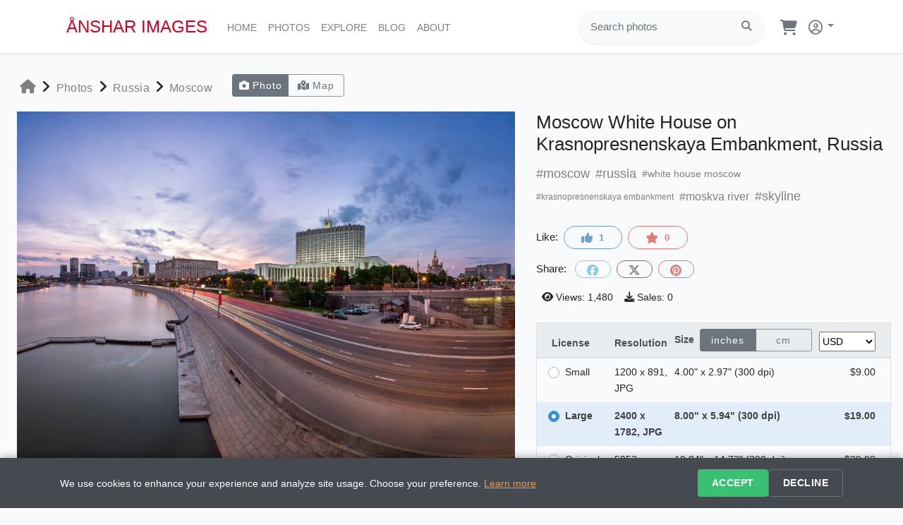

--- FILE ---
content_type: text/html; charset=UTF-8
request_url: https://ansharimages.com/photo/white-house-krasnopresnenskaya-embankment-moscow-russia
body_size: 140409
content:



<!doctype html>
<html lang="en">
<head>
    <meta charset="utf-8">
    <meta name="viewport" content="width=device-width, initial-scale=1, maximum-scale=1">
    
    <!-- Core Web Vitals Optimization (Essential Only) -->
    <link rel="preconnect" href="https://images.ansharimages.com">
    <link rel="dns-prefetch" href="https://www.googletagmanager.com">
    
        
        <!-- Hammer.js preconnect for gesture-enabled pages only -->
    <link rel="preconnect" href="https://hammerjs.github.io">
        
    <!-- Self-hosted Nunito Font (CDN primary, local fallback) -->
    <link rel="preload" href="https://images.ansharimages.com/static/fonts/nunito/nunito-latin.woff2" as="font" type="font/woff2" crossorigin>
    <style>
    /* Nunito font - CDN primary, local fallback */
    @font-face {
      font-family: 'Nunito';
      font-style: normal;
      font-weight: 400 700;
      font-display: swap;
      src: url('https://images.ansharimages.com/static/fonts/nunito/nunito-latin.woff2') format('woff2');
      unicode-range: U+0000-00FF, U+0131, U+0152-0153, U+02BB-02BC, U+02C6, U+02DA, U+02DC, U+0304, U+0308, U+0329, U+2000-206F, U+20AC, U+2122, U+2191, U+2193, U+2212, U+2215, U+FEFF, U+FFFD;
    }
    @font-face {
      font-family: 'Nunito';
      font-style: normal;
      font-weight: 400 700;
      font-display: swap;
      src: url('https://images.ansharimages.com/static/fonts/nunito/nunito-latin-ext.woff2') format('woff2');
      unicode-range: U+0100-02BA, U+02BD-02C5, U+02C7-02CC, U+02CE-02D7, U+02DD-02FF, U+0304, U+0308, U+0329, U+1D00-1DBF, U+1E00-1E9F, U+1EF2-1EFF, U+2020, U+20A0-20AB, U+20AD-20C0, U+2113, U+2C60-2C7F, U+A720-A7FF;
    }
    </style>

    <!-- Google Analytics 4 -->
    <script async src="https://www.googletagmanager.com/gtag/js?id=G-919BYDDQPC"></script>
    <script>
      window.dataLayer = window.dataLayer || [];
      function gtag(){dataLayer.push(arguments);}
      
      // GDPR Consent Management (2025 Requirement)
      gtag('consent', 'default', {
        analytics_storage: 'granted',  // Can be changed to 'denied' for stricter compliance
        ad_storage: 'denied',
        ad_user_data: 'denied',
        ad_personalization: 'denied',
        functionality_storage: 'granted',
        personalization_storage: 'granted',
        security_storage: 'granted'
      });
      
      gtag('js', new Date());

            
      // Enhanced GA4 Configuration (2025) - Single config call
      gtag('config', 'G-919BYDDQPC', {
        page_title: 'Moscow White House on Krasnopresnenskaya Embankment, Russia - Stock Photo | Anshar Images',
        page_location: 'https://ansharimages.com/photo/white-house-krasnopresnenskaya-embankment-moscow-russia',
        content_group1: 'photo',
        send_page_view: true,
        // Ecommerce currency (2025 standard)
        currency: 'USD',
        country: 'US',  // Can be dynamic based on user location
        // Enhanced measurement (2025)
        enhanced_measurement: {
          scrolls: true,
          outbound_clicks: true,
          site_search: true,
          video_engagement: false,
          file_downloads: true
        },
        // Custom parameters for better segmentation
        custom_map: {
          'custom_parameter_1': 'user_type',
          'custom_parameter_2': 'photo_category', 
          'custom_parameter_3': 'device_category'
        },
        // Performance and privacy (2025)
        anonymize_ip: true,
        allow_google_signals: false  // GDPR compliance
      });
      
            
    </script>

    <title>Moscow White House on Krasnopresnenskaya Embankment, Russia - Stock Photo | Anshar Images</title>
    <meta name="description" content="Moscow White House on Krasnopresnenskaya Embankment, Russia, Moscow, Russia — royalty-free stock photo by Anshar Images
">
    <meta name="keywords" content="moscow,russia,white house moscow,krasnopresnenskaya embankment,moskva river,skyline,panorama,riverfront,blue hour,sunset,twilight,long exposure,light trails,cityscape,urban,government building,traffic,evening,wide angle,waterfront">
        <link rel="canonical" href="https://ansharimages.com/photo/white-house-krasnopresnenskaya-embankment-moscow-russia" />
        
    <!-- AI Search Optimization (2025) -->
    <meta name="robots" content="index, follow, max-image-preview:large, max-snippet:-1, max-video-preview:-1">
    <meta name="googlebot" content="index, follow, max-image-preview:large">
    <meta name="bingbot" content="index, follow, max-image-preview:large">
    <meta name="format-detection" content="telephone=no">
    
    <!-- Enhanced AI Understanding -->
    <meta name="author" content="Andrey Omelyanchuk">
    <meta name="publisher" content="Anshar Images">
    <meta name="copyright" content="© 2026 Anshar Images. All rights reserved.">
    <meta name="content-language" content="en-US">

    <meta property="og:title" content="Moscow White House on Krasnopresnenskaya Embankment, Russia - Stock Photo | Anshar Images" />
    <meta property="og:description" content="Moscow White House on Krasnopresnenskaya Embankment, Russia, Moscow, Russia — royalty-free stock photo by Anshar Images
" />
    <meta property="og:type" content="article" />
    <meta property="og:url" content="https://ansharimages.com/photo/white-house-krasnopresnenskaya-embankment-moscow-russia" />
    <meta property="og:site_name" content="Anshar Images" />
    <meta property="fb:app_id" content="670629482956969" />
    
    <!-- Enhanced Twitter Cards -->
    <meta name="twitter:card" content="summary_large_image">
    <meta name="twitter:site" content="@ansharimages">
    <meta name="twitter:creator" content="@ansharimages">
    <meta property="twitter:title" content="Moscow White House on Krasnopresnenskaya Embankment, Russia - Stock Photo | Anshar Images" />
    <meta property="twitter:description" content="Moscow White House on Krasnopresnenskaya Embankment, Russia, Moscow, Russia — royalty-free stock photo by Anshar Images
" />
    
    <!-- LinkedIn Support -->
    <meta name="linkedin:owner" content="anshar-images">
    
    <!-- Pinterest Rich Pins -->
    <meta name="pinterest-rich-pin" content="true">
    <meta property="og:site_name" content="Anshar Images">

    
  <!-- Enhanced Open Graph for 2025 SEO (optimized for social sharing) -->
  <meta property="og:type" content="article" />
  <meta property="og:title" content="Moscow White House on Krasnopresnenskaya Embankment, Russia - Stock Photo | Anshar Images" />
  <meta property="og:description" content="White House, Moscow, Russia seen from Krasnopresnenskaya Embankment at blue hour in a wide riverfront panorama. Long-exposure traffic trails sweep along the quay beside the Moskva River as city lights come on under a pastel sunset sky. This Moscow skyline panorama frames the riverfront and the White House. Professional stock photo from Moscow, Russia. High-quality 2000x1485 resolution. Available for commercial use." />
  <meta property="og:url" content="https://ansharimages.com/photo/white-house-krasnopresnenskaya-embankment-moscow-russia" />
  <meta property="og:site_name" content="Anshar Images" />
  <meta property="og:image" content="https://images.ansharimages.com/photo/russia/moscow/white-house-krasnopresnenskaya-embankment-moscow-russia.jpg" />
  <meta property="og:image:secure_url" content="https://images.ansharimages.com/photo/russia/moscow/white-house-krasnopresnenskaya-embankment-moscow-russia.jpg" />
  <meta property="og:image:type" content="image/jpeg" />
  <meta property="og:image:width" content="2000" />
  <meta property="og:image:height" content="1485" />
  <meta property="og:image:alt" content="Moscow White House on Krasnopresnenskaya Embankment, Russia - White House, Moscow, Russia seen from Krasnopresnenskaya Embankment at blue hour in a wide riverfront panorama. Long-exposure traffic trails sweep along the quay beside the Moskva River as city lights come on under a pastel sunset sky. This Moscow skyline panorama frames the riverfront and the White House." />
  
  <!-- Enhanced X (Twitter) Cards for 2025 SEO -->
  <meta name="twitter:card" content="summary_large_image" />
  <meta name="twitter:site" content="@ansharimages" />
  <meta name="twitter:creator" content="@ansharimages" />
  <meta name="twitter:title" content="Moscow White House on Krasnopresnenskaya Embankment, Russia - Stock Photo | Anshar Images" />
  <meta name="twitter:description" content="White House, Moscow, Russia seen from Krasnopresnenskaya Embankment at blue hour in a wide riverfront panorama. Long-exposure traffic trails sweep along the quay beside the Moskva River as city lights come on under a pastel sunset sky. This Moscow skyline panorama frames the riverfront and the White House. Professional stock photo from Moscow, Russia. High-quality 2000x1485 resolution." />
  <meta name="twitter:image" content="https://images.ansharimages.com/photo/russia/moscow/white-house-krasnopresnenskaya-embankment-moscow-russia.jpg" />
  <meta name="twitter:image:alt" content="Moscow White House on Krasnopresnenskaya Embankment, Russia - White House, Moscow, Russia seen from Krasnopresnenskaya Embankment at blue hour in a wide riverfront panorama. Long-exposure traffic trails sweep along the quay beside the Moskva River as city lights come on under a pastel sunset sky. This Moscow skyline panorama frames the riverfront and the White House." />
  <meta name="twitter:label1" content="Location" />
  <meta name="twitter:data1" content="Russia, Moscow" />
  <meta name="twitter:label2" content="Resolution" />
  <meta name="twitter:data2" content="2000x1485" />

  <meta property="article:published_time" content="2020-12-22 03:25:35" />
  <meta property="article:modified_time" content="2025-09-15 20:11:40" />
  <meta property="article:author" content="Anshar Images" />
  <meta property="article:section" content="Stock Photo" />
  <meta property="article:tag" content="moscow,russia,white house moscow,krasnopresnenskaya embankment,moskva river,skyline,panorama,riverfront,blue hour,sunset,twilight,long exposure,light trails,cityscape,urban,government building,traffic,evening,wide angle,waterfront" />
  
  <!-- Critical Resource Preloading (WebP variants for responsive design) -->
  <link rel="preload" as="image" href="https://images.ansharimages.com/photo/russia/moscow/white-house-krasnopresnenskaya-embankment-moscow-russia-400.webp" media="(max-width:200px)" fetchpriority="high">
  <link rel="preload" as="image" href="https://images.ansharimages.com/photo/russia/moscow/white-house-krasnopresnenskaya-embankment-moscow-russia-800.webp" media="(min-width:201px) and (max-width:400px)" fetchpriority="high">
  <link rel="preload" as="image" href="https://images.ansharimages.com/photo/russia/moscow/white-house-krasnopresnenskaya-embankment-moscow-russia-1200.webp" media="(min-width:401px) and (max-width:600px)" fetchpriority="high">
  <link rel="preload" as="image" href="https://images.ansharimages.com/photo/russia/moscow/white-house-krasnopresnenskaya-embankment-moscow-russia.webp" media="(min-width:601px)" fetchpriority="high">

    <link rel="prev" href="https://ansharimages.com/photo/moscow-city-square-of-europe-moscow-russia">
      <link rel="next" href="https://ansharimages.com/photo/white-house-moscow-russia">
  

    <meta name="csrf-token" content="NPuNyyTAVkiIRHwR4fq7BOHqokYHAScxZmHRXP0k">

    <!-- Core app config and polyfills (minified) -->
    <script>window.isAuthenticated=false;window.userId=null;window.requestIdleCallback||(window.requestIdleCallback=function(c){return setTimeout(c,1)});var _cw=console.warn;console.warn=function(){var m=arguments[0]||'';if(!m.includes||(!m.includes('google.maps.Marker')&&!m.includes('AdvancedMarkerElement')))_cw.apply(console,arguments)};</script>
    
    <!-- Critical JavaScript (defer opt-in via ) -->
    <script src="https://images.ansharimages.com/static/js/v405/app.js.gz" ></script>
    <!-- Non-critical JavaScript -->
    <script src="https://images.ansharimages.com/static/js/v405/user.js.gz" async defer></script>
    <script src="https://cdnjs.cloudflare.com/ajax/libs/lazysizes/5.1.2/lazysizes.min.js" async defer></script>

    <!-- Google Maps callback stubs -->
    <script>function logMapEvent(e,d){location.search.includes('debug=maps')&&console.log('🗺️ '+e+':',d||{})};window.initGalleryMap=window.initGalleryMap||function(){};window.initMap=window.initMap||function(){};</script>

      <script src="https://images.ansharimages.com/static/js/v405/jquery.flex-images.min.js.gz" defer></script>
  <link href="https://images.ansharimages.com/static/css/v405/jquery.flex-images.css.gz" rel="preload stylesheet" as="style">
  
  <!-- Working Mobile Touch Gestures with Unified Styling -->
  <script src="https://unpkg.com/hammerjs@2.0.8/hammer.min.js" crossorigin="anonymous"></script>
<script>
// Mobile Touch Gestures - Unified Working Version
(function() {
    'use strict';
    
    try {
        // Configuration
        const MOBILE_BREAKPOINT = 1024;
        const DEBUG_MODE = (window.location.hostname === 'localhost' || 
                           window.location.hostname === '127.0.0.1' ||
                           window.location.search.includes('debug=gestures')) &&
                           !window.location.hostname.includes('ansharimages.com');
    
        function debugLog(...args) {
            if (DEBUG_MODE) console.log(...args);
        }
    
        debugLog('📱 Working Touch: Script starting, window width:', window.innerWidth);
    
        // Only run on mobile devices
        if (window.innerWidth > MOBILE_BREAKPOINT) {
            debugLog('📱 Working Touch: Desktop detected, skipping mobile gestures');
            return;
        }
    
        debugLog('📱 Working Touch: Mobile device detected');
    
        // Simple page detection (exact original logic)
        const isPhotoPage = document.querySelector('picture') !== null ||
                           window.location.pathname.includes('/photo/');
        const isBlogPage = document.querySelector('.anshar-blog-text') !== null ||
                          window.location.pathname.includes('/post/');
        
        debugLog('📱 Working Touch: Photo page:', isPhotoPage);
        debugLog('📱 Working Touch: Blog page:', isBlogPage);
        
        if (!isPhotoPage && !isBlogPage) {
            debugLog('📱 Working Touch: Not a supported page, exiting');
            return;
        }
    
        // Wait for Hammer.js to load with timeout protection
        let hammerLoadAttempts = 0;
        const MAX_HAMMER_ATTEMPTS = 50; // 5 second timeout
        
        function initializeGestures() {
            try {
                hammerLoadAttempts++;
                
                if (typeof Hammer === 'undefined') {
                    if (hammerLoadAttempts < MAX_HAMMER_ATTEMPTS) {
                        debugLog('📱 Working Touch: Waiting for Hammer.js... (attempt', hammerLoadAttempts, ')');
                        setTimeout(initializeGestures, 100);
                        return;
                    } else {
                        console.warn('📱 Working Touch: Hammer.js failed to load after 5 seconds, gestures disabled');
                        return;
                    }
                }
                
                debugLog('📱 Working Touch: Hammer.js loaded, initializing...');
                
                // Container detection (exact original working logic)
                const container = isPhotoPage ? 
                    (document.querySelector('.anshar-photo-container, .photo-container') || 
                     document.querySelector('picture')?.parentElement || 
                     document.querySelector('.main-photo-image')?.parentElement ||
                     document.querySelector('.container-fluid')) :
                    (document.querySelector('.anshar-blog-text') || 
                     document.querySelector('article') || 
                     document.querySelector('main') ||
                     document.body);
                
                debugLog('📱 Working Touch: Container found:', container ? container.className || 'body' : 'null');
                
                if (!container) {
                    console.warn('📱 Working Touch: Container not found');
                    return;
                }
            
                // Navigation links (exact original logic)
                const navLinks = {
                    next: document.querySelector('a[rel="next"]:not(.disabled):not([href="#"])'),
                    prev: document.querySelector('a[rel="prev"]:not(.disabled):not([href="#"])')
                };
                
                debugLog('📱 Working Touch: Navigation links:', {
                    next: navLinks.next ? navLinks.next.href : 'none',
                    prev: navLinks.prev ? navLinks.prev.href : 'none'
                });
                
                // Create Hammer instance with cleanup tracking
                const hammer = new Hammer(container);
                
                // Store for cleanup (prevent memory leaks)
                if (!window.ansharGestureInstances) {
                    window.ansharGestureInstances = [];
                }
                window.ansharGestureInstances.push(hammer);
                
                // Configure swipe detection (exact original settings)
                hammer.get('swipe').set({ 
                    direction: Hammer.DIRECTION_HORIZONTAL,
                    threshold: 30,
                    velocity: 0.2
                });
            
                // Swipe left - next item
                hammer.on('swipeleft', function(e) {
                    debugLog('📱 Working Touch: Swipe left');
                    if (navLinks.next) {
                        debugLog('📱 Working Touch: Navigating to next:', navLinks.next.href);
                        showUnifiedSwipeIndicator('→');
                        setTimeout(() => {
                            window.location.href = navLinks.next.href;
                        }, 200);
                    } else {
                        debugLog('📱 Working Touch: No next link available');
                        showUnifiedToast(isPhotoPage ? 'End of gallery' : 'End of blog');
                    }
                });
                
                // Swipe right - previous item
                hammer.on('swiperight', function(e) {
                    debugLog('📱 Working Touch: Swipe right');
                    if (navLinks.prev) {
                        debugLog('📱 Working Touch: Navigating to previous:', navLinks.prev.href);
                        showUnifiedSwipeIndicator('←');
                        setTimeout(() => {
                            window.location.href = navLinks.prev.href;
                        }, 200);
                    } else {
                        debugLog('📱 Working Touch: No previous link available');
                        showUnifiedToast(isPhotoPage ? 'Start of gallery' : 'Start of blog');
                    }
                });
                
                // Double-tap to like
                hammer.on('doubletap', function(e) {
                    debugLog('📱 Working Touch: Double-tap - like');
                    const likeButton = isPhotoPage ? 
                        document.querySelector('.like-button, [data-action="like"], button[name*="like"]') :
                        document.querySelector('button[name*="like"]');
                        
                    if (likeButton) {
                        showUnifiedLikeAnimation(e.center.x, e.center.y);
                        likeButton.click();
                    } else {
                        showUnifiedToast('❤️ Please login to like');
                    }
                });
                
                debugLog('📱 Working Touch: Gestures initialized successfully');
                
                // Setup cleanup on page unload to prevent memory leaks
                window.addEventListener('beforeunload', cleanupGestureInstances);
                window.addEventListener('pagehide', cleanupGestureInstances);
                
            } catch (error) {
                console.error('📱 Working Touch: Error initializing gestures:', error);
            }
        }
        
        // Memory cleanup function
        function cleanupGestureInstances() {
            debugLog('📱 Working Touch: Cleaning up gesture instances...');
            
            if (window.ansharGestureInstances) {
                window.ansharGestureInstances.forEach(hammer => {
                    try {
                        hammer.destroy();
                    } catch (e) {
                        debugLog('📱 Working Touch: Error destroying hammer instance:', e);
                    }
                });
                window.ansharGestureInstances = [];
            }
            
            // Cleanup injected CSS styles
            const injectedStyles = document.querySelector('#unified-working-css');
            if (injectedStyles) {
                try {
                    injectedStyles.remove();
                } catch (e) {
                    debugLog('📱 Working Touch: Error cleaning CSS:', e);
                }
            }
        }
        
        // Unified branded swipe indicator (arrows only)
        function showUnifiedSwipeIndicator(direction) {
            const indicator = document.createElement('div');
            indicator.textContent = direction;
            indicator.style.cssText = `
                position: fixed;
                top: 50%;
                left: 50%;
                transform: translate(-50%, -50%);
                background: linear-gradient(135deg, rgba(208, 0, 32, 0.95), rgba(168, 0, 26, 0.95));
                color: white;
                padding: 24px;
                border-radius: 50%;
                text-align: center;
                z-index: 9999;
                pointer-events: none;
                box-shadow: 0 8px 32px rgba(208, 0, 32, 0.3);
                border: 2px solid rgba(255, 255, 255, 0.2);
                width: 80px;
                height: 80px;
                display: flex;
                align-items: center;
                justify-content: center;
                font-size: 36px;
                font-weight: bold;
                opacity: 1;
                transition: all 0.3s ease;
            `;
            document.body.appendChild(indicator);
            
            setTimeout(() => {
                indicator.style.opacity = '0';
                indicator.style.transform = 'translate(-50%, -50%) scale(0.8)';
                setTimeout(() => {
                    if (indicator.parentNode) {
                        indicator.parentNode.removeChild(indicator);
                    }
                }, 300);
            }, 150);
        }
        
        // Unified branded toast
        function showUnifiedToast(message) {
            const toast = document.createElement('div');
            toast.textContent = message;
            toast.style.cssText = `
                position: fixed;
                bottom: 80px;
                left: 50%;
                transform: translateX(-50%);
                background: linear-gradient(135deg, rgba(208, 0, 32, 0.95), rgba(168, 0, 26, 0.95));
                color: white;
                padding: 16px 24px;
                border-radius: 25px;
                z-index: 9999;
                font-size: 14px;
                font-weight: 500;
                text-align: center;
                box-shadow: 0 8px 32px rgba(208, 0, 32, 0.3);
                border: 1px solid rgba(255, 255, 255, 0.2);
                letter-spacing: 0.5px;
                max-width: 90vw;
            `;
            document.body.appendChild(toast);
            
            setTimeout(() => {
                if (toast.parentNode) {
                    toast.parentNode.removeChild(toast);
                }
            }, 2000);
        }
        
        // Unified like animation
        function showUnifiedLikeAnimation(x, y) {
            const safeY = Math.max(0, Math.min(window.innerHeight, parseInt(y) || 0));
            const safeX = Math.max(0, Math.min(window.innerWidth, parseInt(x) || 0));
            
            const heart = document.createElement('div');
            heart.textContent = '❤️';
            heart.style.cssText = `
                position: fixed;
                top: ${safeY - 20}px;
                left: ${safeX - 15}px;
                font-size: 36px;
                z-index: 9999;
                pointer-events: none;
                filter: drop-shadow(0 4px 8px rgba(208, 0, 32, 0.4));
                animation: unifiedHeartFloat 1.2s ease-out forwards;
            `;
            
            // Add CSS animation
            if (!document.querySelector('#unified-working-css')) {
                const style = document.createElement('style');
                style.id = 'unified-working-css';
                style.textContent = `
                    @keyframes unifiedHeartFloat {
                        0% { transform: scale(0.5); opacity: 1; }
                        30% { transform: scale(1.3); opacity: 1; }
                        60% { transform: scale(1.1); opacity: 0.9; }
                        100% { transform: scale(0) translateY(-60px); opacity: 0; }
                    }
                `;
                document.head.appendChild(style);
            }
            
            document.body.appendChild(heart);
            setTimeout(() => {
                if (heart.parentNode) heart.parentNode.removeChild(heart);
            }, 1200);
        }
        
        // Initialize when DOM is ready (exact original approach)
        if (document.readyState === 'loading') {
            document.addEventListener('DOMContentLoaded', initializeGestures);
        } else {
            initializeGestures();
        }
        
    } catch (error) {
        console.warn('🔧 Working mobile gestures error handled:', error.message);
    }
    
})();
</script>
  
  <!-- Advanced GA4 Events (Phase 3) -->
  <script>
  // Enhanced error handling for photo pages
  window.addEventListener('error', function(e) {
    if (e.message && e.message.includes('context')) {
      console.warn('🔧 Context error suppressed (likely from external library):', e.message);
      return true; // Prevent error from propagating
    }
  });
  
  document.addEventListener('DOMContentLoaded', function() {
    // Enhanced photo view tracking
    gtag('event', 'view_item', {
      currency: 'USD',
      value: 15, // Average photo price
      items: [{
        item_id: '739',
        item_name: 'Moscow White House on Krasnopresnenskaya Embankment, Russia',
        item_category: 'Cityscapes',
        item_category2: 'Moscow',
        item_category3: 'Russia',
        price: 15,
        quantity: 1
      }]
    });
    
    // Photo engagement tracking
    gtag('event', 'photo_engagement', {
      photo_id: '739',
      photo_title: 'Moscow White House on Krasnopresnenskaya Embankment, Russia',
      gallery: 'Moscow',
      country: 'Russia',
      category: 'Cityscapes',
      views: 1480,
      likes: 1,
      favorites: 0
    });
    
    // Technical photo data for AI analysis
    gtag('event', 'photo_technical_data', {
      camera: 'Canon EOS 5D Mark III',
      lens: '16.0 - 35.0 mm',
      focal_length: '16',
      aperture: '8',
      iso: '100',
      resolution: '2000x1485'
    });
    
    // GA4 Ecommerce: Add to Cart Tracking (2025) - Enhanced with error handling
    const addToCartForm = document.getElementById('addToCartForm');
    if (addToCartForm) {
      addToCartForm.addEventListener('submit', function(e) {
        const selectedResolution = document.querySelector('input[name="resolution"]:checked');
        if (selectedResolution) {
          const licenseType = selectedResolution.value;
          let price = 9; // Default small price
          
          // Determine price based on license type
          switch(licenseType) {
            case 'small': price = 9; break;
            case 'large': price = 19; break;
            case 'original': price = 39; break;
            case 'extended': price = 99; break;
          }
          
          // Track add to cart event with error handling
          try {
            gtag('event', 'add_to_cart', {
              currency: 'USD',
              value: price,
              user_id: 'guest',
              user_type: 'guest',
              items: [{
                item_id: '739',
                item_name: 'Moscow White House on Krasnopresnenskaya Embankment, Russia',
                item_category: 'Cityscapes',
                item_category2: 'Moscow',
                item_category3: 'Russia',
                item_brand: 'Anshar Images',
                item_variant: licenseType,
                quantity: 1,
                price: price
              }]
            });
            
            // Debug logging only in development
            if (window.location.hostname === 'localhost') {
              console.log('🛒 GA4: add_to_cart tracked for photo 739, license:', licenseType, 'price:', price);
            }
          } catch (error) {
            console.warn('⚠️ GA4: add_to_cart tracking failed:', error);
          }
        }
      });
    }

    // Handle different button actions (2025 UX Best Practices)
    const addToCartButton = document.getElementById('addToCartButton');
    const buyButton = document.getElementById('buyButton');
    
    if (addToCartButton && buyButton) {
      // Add to Cart: Submit form, stay on photo page for continued browsing
      addToCartButton.addEventListener('click', function(e) {
        e.preventDefault();
        
        // Validate license selection
        const selectedResolution = document.querySelector('input[name="resolution"]:checked');
        if (!selectedResolution) {
          alert('Please select a license type before adding to cart.');
          return;
        }
        
        // Submit form to add to cart (will stay on current page)
        addToCartForm.submit();
      });
      
      // Buy Now: Add to cart and redirect to cart page for review/checkout
      buyButton.addEventListener('click', function(e) {
        e.preventDefault();
        
        // Validate license selection
        const selectedResolution = document.querySelector('input[name="resolution"]:checked');
        if (!selectedResolution) {
          alert('Please select a license type before purchasing.');
          return;
        }
        
        // Add hidden field to indicate "buy now" action
        const buyNowInput = document.createElement('input');
        buyNowInput.type = 'hidden';
        buyNowInput.name = 'buy_now';
        buyNowInput.value = '1';
        addToCartForm.appendChild(buyNowInput);
        
        // Submit form (will redirect to cart page)
        addToCartForm.submit();
      });
    }
    
    // Modern Social Sharing (2025) - Enhanced user experience with debugging
    window.sharePhoto = function(platform, url, title, description, image) {
      console.log('🔄 Share button clicked:', platform, url);
      
      // Hide any visible tooltips (especially important on mobile)
      $('[data-toggle="tooltip"]').tooltip('hide');
      
      // Track sharing event
      try {
        gtag('event', 'share', {
          method: platform,
          content_type: 'photo',
          item_id: '739',
          custom_parameter_1: platform
        });
      } catch (error) {
        console.warn('⚠️ GA4 tracking failed:', error);
      }
      
      // Use Web Share API if available (mobile browsers)
      if (navigator.share && platform === 'native') {
        console.log('📱 Using Web Share API');
        navigator.share({
          title: title,
          text: description,
          url: url
        }).then(() => {
          console.log('✅ Share successful');
        }).catch(err => {
          console.log('❌ Share cancelled or failed:', err);
        });
        return;
      }
      
      // Fallback to popup sharing
      console.log('🔗 Using popup fallback');
      const width = 550;
      const height = 400;
      const left = (screen.width - width) / 2;
      const top = (screen.height - height) / 2;
      
      window.open(url, 'share', `width=${width},height=${height},left=${left},top=${top},scrollbars=yes,resizable=yes`);
    };
    
    // Show native share button on mobile devices with Web Share API support
    console.log('🔍 Checking mobile share support...');
    console.log('📱 navigator.share available:', !!navigator.share);
    console.log('📱 User agent:', navigator.userAgent);
    
    if (navigator.share) {
      // Check if it's a mobile device or has touch capability
      const isMobile = /Android|iPhone|iPad|iPod|BlackBerry|IEMobile|Opera Mini/i.test(navigator.userAgent) || 
                       ('ontouchstart' in window) || 
                       (navigator.maxTouchPoints > 0);
      
      console.log('📱 Mobile detected:', isMobile);
      console.log('📱 Touch support:', 'ontouchstart' in window);
      console.log('📱 Max touch points:', navigator.maxTouchPoints);
      
      if (isMobile) {
        const nativeButton = document.getElementById('nativeShareButton');
        if (nativeButton) {
          nativeButton.style.display = 'block';
          console.log('✅ Mobile share button enabled');
        } else {
          console.log('❌ Mobile share button element not found');
        }
      } else {
        console.log('🖥️ Desktop detected - mobile share button hidden');
      }
    } else {
      console.log('❌ Web Share API not supported');
    }
    
    // Fix tooltips on mobile devices - hide tooltips after touch events
    function hideMobileTooltips() {
      if ('ontouchstart' in window) {
        // Hide all visible tooltips
        $('[data-toggle="tooltip"]').tooltip('hide');
      }
    }

    // Add touch event handlers for all tooltip elements
    $('[data-toggle="tooltip"]').on('touchend', function() {
      const $this = $(this);
      // Small delay to allow the action to complete, then hide tooltip
      setTimeout(function() {
        $this.tooltip('hide');
      }, 100);
    });

    // Hide tooltips when touching anywhere else on the page
    $(document).on('touchstart', function(e) {
      if (!$(e.target).closest('[data-toggle="tooltip"]').length) {
        hideMobileTooltips();
      }
    });

    // Hide tooltips when social sharing links are clicked
    $('.social-share-btn').on('click touchend', function() {
      const $this = $(this);
      // Hide tooltip immediately on click/touch
      $this.tooltip('hide');
      // Also hide all other tooltips
      setTimeout(hideMobileTooltips, 50);
    });

    // AJAX Like/Favorite functionality for better mobile UX
    $('.like-form, .favorite-form').on('submit', function(e) {
      e.preventDefault();
      
      const form = $(this);
      const button = form.find('button[type="submit"]');
      const isLikeForm = form.hasClass('like-form');
      
      // Disable button temporarily to prevent double-clicks
      button.prop('disabled', true);
      
      // Get button name and value for the request
      const buttonName = button.attr('name');
      const buttonValue = button.val();
      let formData = form.serialize();
      
      // Add button name/value to form data (required for controller logic)
      formData += '&' + buttonName + '=' + buttonValue;
      
      $.ajax({
        url: form.attr('action'),
        method: 'POST',
        data: formData,
        headers: { 
          'X-Requested-With': 'XMLHttpRequest',
          'X-CSRF-TOKEN': $('meta[name="csrf-token"]').attr('content')
        },
        success: function(response) {
          // Update button state based on server response
          if (isLikeForm) {
            updateLikeButton(response.already_liked, response.likes);
          } else {
            updateFavoriteButton(response.already_favorited, response.favorites);
          }
        },
        error: function(xhr, status, error) {
          if (xhr.status === 401) {
            // User not authenticated - redirect to login
            window.location.href = '/login';
          } else if (xhr.status === 419) {
            // CSRF token mismatch - reload page to get fresh token
            window.location.reload();
          } else {
            // Other error - fallback to normal form submission
            form.off('submit').submit();
          }
        },
        complete: function() {
          // Re-enable button
          button.prop('disabled', false);
        }
      });
    });
    
    // Update like button state and count
    function updateLikeButton(isLiked, count) {
      const button = $('#like-button');
      const countSpan = $('#like-count');
      
      countSpan.text(count);
      
      if (isLiked) {
        button.removeClass('btn-like-off').addClass('btn-like');
        button.val('unlike');
        button.attr('title', 'Remove like from this photo');
      } else {
        button.removeClass('btn-like').addClass('btn-like-off');
        button.val('like');
        button.attr('title', 'Like this photo');
      }
      
      // Hide any visible tooltips (especially important on mobile)
      button.tooltip('hide');
      // Force tooltip to update with new title
      if (button.data('bs.tooltip')) {
        button.tooltip('dispose').tooltip();
      }
    }
    
    // Update favorite button state and count
    function updateFavoriteButton(isFavorited, count) {
      const button = $('#favorite-button');
      const countSpan = $('#favorite-count');
      
      countSpan.text(count);
      
      if (isFavorited) {
        button.removeClass('btn-favorite-off').addClass('btn-favorite');
        button.val('unfavorite');
        button.attr('title', 'Remove this photo from favourites');
      } else {
        button.removeClass('btn-favorite').addClass('btn-favorite-off');
        button.val('favorite');
        button.attr('title', 'Add this photo to favourites');
      }
      
      // Hide any visible tooltips (especially important on mobile)
      button.tooltip('hide');
      // Force tooltip to update with new title
      if (button.data('bs.tooltip')) {
        button.tooltip('dispose').tooltip();
      }
    }
  });
  </script>
    
    <!-- Facebook SDK removed for GDPR compliance - using direct links instead -->

    <!-- Critical CSS (CDN primary with local fallback) -->
    <link rel="preload" href="https://images.ansharimages.com/static/css/v405/app.css.gz" as="style">
    <link href="https://images.ansharimages.com/static/css/v405/app.css.gz" rel="stylesheet" onerror="this.onerror=null;this.href='/css/app.css?id=b466752d1c3bfbf2f8ad'">
    
    <!-- Non-critical CSS -->
    <!-- Font Awesome 6.6 - Deferred Loading for Performance -->
    <script>
      // Lazy load Font Awesome after critical content renders
      document.addEventListener('DOMContentLoaded', function() {
        requestIdleCallback(() => {
          const faLink = document.createElement('link');
          faLink.rel = 'stylesheet';
          faLink.href = 'https://cdnjs.cloudflare.com/ajax/libs/font-awesome/6.6.0/css/all.min.css';
          faLink.crossOrigin = 'anonymous';
          document.head.appendChild(faLink);
        });
      });
    </script>
    <noscript><link crossorigin="anonymous" href="https://cdnjs.cloudflare.com/ajax/libs/font-awesome/6.6.0/css/all.min.css" rel="stylesheet"></noscript>
    
    <!-- Favicon and App Icons (2025 Standard) -->
    <link rel="apple-touch-icon" sizes="180x180" href="https://images.ansharimages.com/favicon/apple-touch-icon.png">
    <link rel="icon" type="image/png" sizes="32x32" href="https://images.ansharimages.com/favicon/favicon-32x32.png">
    <link rel="icon" type="image/png" sizes="16x16" href="https://images.ansharimages.com/favicon/favicon-16x16.png">
    <link rel="manifest" href="https://images.ansharimages.com/favicon/site.webmanifest">
    <link rel="mask-icon" href="https://images.ansharimages.com/favicon/safari-pinned-tab.svg" color="#d00029">
    <link rel="shortcut icon" href="https://images.ansharimages.com/favicon/favicon.ico">
    <meta name="msapplication-TileColor" content="#b91d47">
    <meta name="msapplication-config" content="https://images.ansharimages.com/favicon/browserconfig.xml">
    <meta name="theme-color" content="#ffffff">
    
    <!-- Enhanced PWA Support (Phase 3) -->
    <meta name="mobile-web-app-capable" content="yes">
    <meta name="apple-mobile-web-app-capable" content="yes">
    <meta name="apple-mobile-web-app-status-bar-style" content="default">
    <meta name="apple-mobile-web-app-title" content="Anshar Images">
    <meta name="application-name" content="Anshar Images">
    <meta name="msapplication-starturl" content="/">
    <meta name="msapplication-navbutton-color" content="#d00029">
    
    <!-- Security headers are handled by nginx HTTP headers for better compatibility -->
    
    <!-- User CSS (CDN primary with local fallback) -->
    <link href="https://images.ansharimages.com/static/css/v405/user.css.gz" rel="stylesheet" onerror="this.onerror=null;this.href='/css/user.css?id=afce62041f51bc42ea48'">
    
    <!-- Accessibility Styles -->
    <style>
    .sr-only {
      position: absolute !important;
      width: 1px !important;
      height: 1px !important;
      padding: 0 !important;
      margin: -1px !important;
      overflow: hidden !important;
      clip: rect(0,0,0,0) !important;
      white-space: nowrap !important;
      border: 0 !important;
    }
    
    .sr-only-focusable:focus {
      position: absolute !important;
      top: 0 !important;
      left: 0 !important;
      z-index: 1000 !important;
      width: auto !important;
      height: auto !important;
      padding: 10px 20px !important;
      margin: 0 !important;
      overflow: visible !important;
      clip: auto !important;
      white-space: normal !important;
      background: #000 !important;
      color: #fff !important;
      text-decoration: none !important;
      font-weight: bold !important;
    }
    </style>
</head>
<body>
    
    <div id="fb-root"></div>
    
    <!-- Accessibility: Skip Navigation -->
    <a href="#main-content" class="sr-only sr-only-focusable">Skip to main content</a>

    <div id="app">

        <header class="sticky-top">
           
            <nav class="navbar navbar-expand-md navbar-light bg-white shadow-sm">
                <div class="container px-4">

                    <a class="navbar-brand" href="https://ansharimages.com">
                      ÅNSHAR IMAGES
                    </a>

                    <button class="navbar-toggler" type="button" data-toggle="collapse" data-target="#navbarSupportedContent" aria-controls="navbarSupportedContent" aria-expanded="false" aria-label="Toggle navigation">
                        <span class="navbar-toggler-icon"></span>
                    </button>
                    
                    <div class="collapse navbar-collapse pt-1" id="navbarSupportedContent">
                        
                        <ul class="navbar-nav mr-auto pl-1 anshar-nav">
                            <li class="nav-item d-none d-xl-block">
                                <a class="nav-link" href="https://ansharimages.com">Home<span class="sr-only">(current)</span></a>
                            </li>
                            <li class="nav-item d-block d-md-none">
                                <a class="nav-link" href="https://ansharimages.com">Home<span class="sr-only">(current)</span></a>
                            </li>
                            <li class="nav-item dropdown">
                                <div class="d-none d-md-block">
                                    <a class="nav-link" href="https://ansharimages.com/photos" aria-haspopup="true" aria-expanded="false">Photos<span class="sr-only">(current)</span></a>
                                    <div class="dropdown-menu anshar-subnav multi-column columns-2 mt-0">
                                        <div class="row">
    <div class="col-lg-6 col-md-6 col-sm-6 col-xs-6">
        <div class="multi-column-dropdown">
                            <a class="dropdown-item" href="https://ansharimages.com/photos/argentina">Argentina</a>
                            <a class="dropdown-item" href="https://ansharimages.com/photos/austria">Austria</a>
                            <a class="dropdown-item" href="https://ansharimages.com/photos/chile">Chile</a>
                            <a class="dropdown-item" href="https://ansharimages.com/photos/croatia">Croatia</a>
                            <a class="dropdown-item" href="https://ansharimages.com/photos/czech-republic">Czech Republic</a>
                            <a class="dropdown-item" href="https://ansharimages.com/photos/denmark">Denmark</a>
                            <a class="dropdown-item" href="https://ansharimages.com/photos/estonia">Estonia</a>
                            <a class="dropdown-item" href="https://ansharimages.com/photos/france">France</a>
                            <a class="dropdown-item" href="https://ansharimages.com/photos/germany">Germany</a>
                            <a class="dropdown-item" href="https://ansharimages.com/photos/greece">Greece</a>
                            <a class="dropdown-item" href="https://ansharimages.com/photos/hungary">Hungary</a>
                            <a class="dropdown-item" href="https://ansharimages.com/photos/italy">Italy</a>
                    </div>
    </div>    
    <div class="col-lg-6 col-md-6 col-sm-6 col-xs-6">
        <div class="multi-column-dropdown">
                            <a class="dropdown-item" href="https://ansharimages.com/photos/japan">Japan</a>
                            <a class="dropdown-item" href="https://ansharimages.com/photos/malta">Malta</a>
                            <a class="dropdown-item" href="https://ansharimages.com/photos/myanmar">Myanmar</a>
                            <a class="dropdown-item" href="https://ansharimages.com/photos/namibia">Namibia</a>
                            <a class="dropdown-item" href="https://ansharimages.com/photos/norway">Norway</a>
                            <a class="dropdown-item" href="https://ansharimages.com/photos/poland">Poland</a>
                            <a class="dropdown-item" href="https://ansharimages.com/photos/portugal">Portugal</a>
                            <a class="dropdown-item" href="https://ansharimages.com/photos/russia">Russia</a>
                            <a class="dropdown-item" href="https://ansharimages.com/photos/spain">Spain</a>
                            <a class="dropdown-item" href="https://ansharimages.com/photos/sweden">Sweden</a>
                            <a class="dropdown-item" href="https://ansharimages.com/photos/switzerland">Switzerland</a>
                            <a class="dropdown-item" href="https://ansharimages.com/photos/united-kingdom">United Kingdom</a>
                    </div>
    </div>    
</div>
  
                                    </div>
                                </div>                                    
                                <div class="d-block d-md-none">
                                    <a class="nav-link" href="https://ansharimages.com/photos">Photos<span class="sr-only">(current)</span></a>
                                </div>                                    
                            </li>
                            <li class="nav-item dropdown">
                                <div class="d-none d-md-block">
                                    <a class="nav-link" href="https://ansharimages.com/search" aria-haspopup="true" aria-expanded="false">Explore<span class="sr-only">(current)</span></a>
                                    <div class="dropdown-menu anshar-subnav mt-0">
                                        <a class="dropdown-item" href="https://ansharimages.com/search">Popular</a>
                                        <a class="dropdown-item" href="https://ansharimages.com/search?sort=latest">Latest</a>
                                        <a class="dropdown-item" href="https://ansharimages.com/categories">Categories</a>
                                        <a class="dropdown-item" href="https://ansharimages.com/keywords">Keywords</a>
                                        <a class="dropdown-item" href="https://ansharimages.com/photos?view=map">Map</a>
                                    </div>   
                                </div>
                                <div class="d-block d-md-none">
                                    <a class="nav-link" href="https://ansharimages.com/search?sort=views">Explore<span class="sr-only">(current)</span></a>
                                </div>
                            </li>
                            <li class="nav-item">
                                <a class="nav-link" href="https://ansharimages.com/blog">Blog<span class="sr-only">(current)</span></a>
                            </li>
                            <li class="nav-item">
                                <a class="nav-link" href="https://ansharimages.com/about">About<span class="sr-only">(current)</span></a>
                            </li>
                        </ul>

                        <div class="d-none d-lg-block">
                            <form method="POST" action="https://ansharimages.com/search" class="pl-2">
                                <input type="hidden" name="_token" value="NPuNyyTAVkiIRHwR4fq7BOHqokYHAScxZmHRXP0k" autocomplete="off">
                                <div class="p-1 bg-light rounded rounded-pill shadow-sm mb-1">
                                    <div class="input-group">
                                        <input type="search" name="search" class="form-control anshar-h7 border-0 bg-light" placeholder="Search photos" >
                                        <div class="input-group-append">
                                            <button type="submit" class="btn btn-link text-secondary"><i class="fa-solid fa-search"></i></button>
                                        </div>
                                    </div>
                                </div>
                            </form>
                        </div>

                        <div class="d-flex flex-row align-items-top justify-content-start">

                            <ul class="navbar-nav list-group list-group-horizontal">

                                <li class="nav-item nav-link ml-3 pr-1">
                                    <a href="https://ansharimages.com/cart">
                                        <div class="d-flex flex-row pb-2">
                                            <div class="pt-2" style="padding-top: 10px;">
                                                <i class="fa-solid fa-shopping-cart text-secondary fa-xl" aria-hidden="true"></i>
                                            </div>
                                            <div>
                                                                                        </div>
                                        </div>
                                    </a>
                                </li>

                                                                    <li class="nav-item dropdown">
                                        <a id="navbarDropdown" class="nav-link dropdown-toggle px-1" href="https://ansharimages.com/account" role="button" aria-haspopup="true" aria-expanded="false">
                                            <i class="fa-regular fa-user-circle fa-auth pl-2" style="margin-top: -3px;"></i> <span class="caret"></span>
                                        </a>

                                        <div class="dropdown-menu dropdown-menu-right mt-0" aria-labelledby="navbarDropdown">

                                            <a class="dropdown-item" href="https://ansharimages.com/login">
                                                <i class="fa-solid fa-sign-in-alt text-secondary pl-1 pr-1"></i>
                                                Login
                                            </a>
                                                                                            <a class="dropdown-item" href="https://ansharimages.com/register">
                                                    <i class="fa-solid fa-user text-secondary pl-1 pr-1"></i>
                                                    Register
                                                </a>
                                            
                                        </div>
                                
                            </ul>
                        </div>

                    </div>

                            
                </div>

            </nav>

        </header>

        <main>

            <div class="d-block d-lg-none">
                <div class="pt-3 pb-2 px-4">
                    <form method="POST" action="https://ansharimages.com/search" class="pr-1">
                        <input type="hidden" name="_token" value="NPuNyyTAVkiIRHwR4fq7BOHqokYHAScxZmHRXP0k" autocomplete="off">
                        <div class="pl-2 p-1 bg-light rounded rounded-pill shadow-sm mb-1">
                            <div class="input-group">
                                <input type="search" name="search" class="form-control anshar-h7 border-0 bg-light" placeholder="Search photos" >
                                <div class="input-group-append">
                                    <button type="submit" class="btn btn-link text-secondary"><i class="fa-solid fa-search"></i></button>
                                </div>
                            </div>
                        </div>
                    </form>
                </div>
            </div>

            <div id="main-content">
                	
<div class="container-fluid pb-5">

  <!-- Enhanced Breadcrumbs with Integrated Toggle -->
  <div class="d-flex justify-content-between align-items-center pb-3 pt-4 anshar-text gallery-breadcrumb-container">
    <div class="d-flex flex-row align-items-center" itemscope itemtype="https://schema.org/BreadcrumbList">
      <div class="p-1 pt-2" itemprop="itemListElement" itemscope itemtype="https://schema.org/ListItem">
        <a class="anshar-link" href="https://ansharimages.com" itemprop="item">
          <i class="fa-solid fa-home fa-lg"></i>
          <meta itemprop="name" content="Home">
        </a>
        <meta itemprop="position" content="1">
      </div>
      <div class="p-1 pt-2"><i class="fa-solid fa-angle-right fa-lg"></i></div>
      <div class="p-1 pt-1 mt-2" itemprop="itemListElement" itemscope itemtype="https://schema.org/ListItem">
        <a class="anshar-link" href="https://ansharimages.com/photos" itemprop="item">
          <span itemprop="name">Photos</span>
        </a>
        <meta itemprop="position" content="2">
      </div>
      <div class="p-1 pt-2"><i class="fa-solid fa-angle-right fa-lg"></i></div>
      <div class="p-1 pt-1 mt-2" itemprop="itemListElement" itemscope itemtype="https://schema.org/ListItem">
        <a class="anshar-link" href="https://ansharimages.com/photos/russia" itemprop="item">
          <span itemprop="name">Russia</span>
        </a>
        <meta itemprop="position" content="3">
      </div>
      <div class="p-1 pt-2"><i class="fa-solid fa-angle-right fa-lg"></i></div>
      <div class="p-1 pt-1 mt-2" itemprop="itemListElement" itemscope itemtype="https://schema.org/ListItem">
        <a class="anshar-link" href="https://ansharimages.com/photos/russia/moscow" itemprop="item">
          <span itemprop="name">Moscow</span>
        </a>
        <meta itemprop="position" content="4">
      </div>
    </div>
      
    <!-- Toggle Buttons -->
          <div class="pl-4 gallery-toggle-buttons">
        <div class="btn-group btn-group-sm" role="group" aria-label="View toggle">
          <button type="button" class="btn btn-outline-secondary active d-flex align-items-center">
            <i class="fa-solid fa-camera"></i> <span class="d-none d-lg-inline pl-1">Photo</span>
          </button>
          <a href="https://ansharimages.com/photo/white-house-krasnopresnenskaya-embankment-moscow-russia/map" class="btn btn-outline-secondary d-flex align-items-center">
            <i class="fa-solid fa-map-location-dot"></i> <span class="d-none d-lg-inline pl-1">Map</span>
          </a>
        </div>
      </div>
      </div>

  <div class="row">

      <div class="col-xl-7 col-lg-6">

        <div class="d-block d-lg-none">
          <h1 class="anshar-h1-3">Moscow White House on Krasnopresnenskaya Embankment, Russia</h1>
          <div class="pt-2 pb-3">
            <div class="d-flex flex-wrap align-items-center">
                                            <div class="pr-2 pb-1">
                  <a href="https://ansharimages.com/keywords/moscow" class="anshar-link anshar-h0">#moscow</a>
                </div>
                              <div class="pr-2 pb-1">
                  <a href="https://ansharimages.com/keywords/russia" class="anshar-link anshar-h0">#russia</a>
                </div>
                              <div class="pr-2 pb-1">
                  <a href="https://ansharimages.com/keywords/white%20house%20moscow" class="anshar-link anshar-h8">#white house moscow</a>
                </div>
                              <div class="pr-2 pb-1">
                  <a href="https://ansharimages.com/keywords/krasnopresnenskaya%20embankment" class="anshar-link anshar-h10">#krasnopresnenskaya embankment</a>
                </div>
                              <div class="pr-2 pb-1">
                  <a href="https://ansharimages.com/keywords/moskva%20river" class="anshar-link anshar-h6">#moskva river</a>
                </div>
                              <div class="pr-2 pb-1">
                  <a href="https://ansharimages.com/keywords/skyline" class="anshar-link anshar-h0">#skyline</a>
                </div>
                          </div>
          </div>
        </div>

        <!-- Photo Container with Touch Enhancement -->
        <div class="d-flex anshar-photo-container photo-container justify-content-center photo-detail-page">
          <picture>
            <source type="image/webp" media="(max-width:200px)"
                     srcset="https://images.ansharimages.com/photo/russia/moscow/white-house-krasnopresnenskaya-embankment-moscow-russia-400.webp">
            <source type="image/jpeg" media="(max-width:200px)"
                     srcset="https://images.ansharimages.com/photo/russia/moscow/white-house-krasnopresnenskaya-embankment-moscow-russia-400.jpg">
            <source type="image/webp" media="(min-width:201px) and (max-width:400px)"
                     srcset="https://images.ansharimages.com/photo/russia/moscow/white-house-krasnopresnenskaya-embankment-moscow-russia-800.webp">
            <source type="image/jpeg" media="(min-width:201px) and (max-width:400px)"
                     srcset="https://images.ansharimages.com/photo/russia/moscow/white-house-krasnopresnenskaya-embankment-moscow-russia-800.jpg">
            <source type="image/webp" media="(min-width:401px) and (max-width:600px)"
                     srcset="https://images.ansharimages.com/photo/russia/moscow/white-house-krasnopresnenskaya-embankment-moscow-russia-1200.webp">
            <source type="image/jpeg" media="(min-width:401px) and (max-width:600px)"
                     srcset="https://images.ansharimages.com/photo/russia/moscow/white-house-krasnopresnenskaya-embankment-moscow-russia-1200.jpg">
            <source type="image/webp" media="(min-width:601px)"
                     srcset="https://images.ansharimages.com/photo/russia/moscow/white-house-krasnopresnenskaya-embankment-moscow-russia.webp">
            <source type="image/jpeg" media="(min-width:601px)"
                     srcset="https://images.ansharimages.com/photo/russia/moscow/white-house-krasnopresnenskaya-embankment-moscow-russia.jpg">
            <img class="anshar-photo main-photo-image" src="https://images.ansharimages.com/photo/russia/moscow/white-house-krasnopresnenskaya-embankment-moscow-russia.jpg" alt="Moscow White House on Krasnopresnenskaya Embankment, Russia stock photo from Moscow, Russia by Anshar Images" decoding="async" fetchpriority="high">
          </picture>      
        </div>
        
        <!-- Navigation Data for Touch Gestures (Hidden) -->
        <script type="application/json" id="photo-nav-data" data-current-index="10">
        [
                    {
            "id": 729,
            "slug": "ministry-of-foreign-affairs-and-borodinsky-bridge-moscow-russia",
            "title": &quot;Moscow Foreign Ministry from Borodinsky Bridge at Sunset&quot;,
            "index": 0
          },
                    {
            "id": 722,
            "slug": "bolshoi-theatre-theatre-square-moscow-russia",
            "title": &quot;Bolshoi Theatre at Blue Hour, Theatre Square, Moscow&quot;,
            "index": 1
          },
                    {
            "id": 728,
            "slug": "kudrinskaya-square-moscow-russia",
            "title": &quot;Kudrinskaya Square Building at Blue Hour, Moscow, Russia&quot;,
            "index": 2
          },
                    {
            "id": 730,
            "slug": "moscow-city-moscow-russia",
            "title": &quot;Moscow City skyline at dusk, Moskva River, Russia&quot;,
            "index": 3
          },
                    {
            "id": 731,
            "slug": "moscow-city-square-of-europe-moscow-russia",
            "title": &quot;Moscow City skyline at dusk, Square of Europe, Moscow&quot;,
            "index": 4
          },
                    {
            "id": 739,
            "slug": "white-house-krasnopresnenskaya-embankment-moscow-russia",
            "title": &quot;Moscow White House on Krasnopresnenskaya Embankment, Russia&quot;,
            "index": 5
          },
                    {
            "id": 740,
            "slug": "white-house-moscow-russia",
            "title": &quot;Russian White House at Dusk, Moskva River, Moscow&quot;,
            "index": 6
          },
                    {
            "id": 738,
            "slug": "white-house-borodinsky-bridge-moscow-russia",
            "title": &quot;Russian White House, Borodinsky Bridge, Moscow at Dusk&quot;,
            "index": 7
          },
                    {
            "id": 723,
            "slug": "kiyevsky-railway-station-moscow-city-moscow-russia",
            "title": &quot;Kiyevsky Railway Station, Moscow City skyline at dusk&quot;,
            "index": 8
          },
                    {
            "id": 724,
            "slug": "kiyevsky-railway-station-square-of-europe-moscow-russia",
            "title": &quot;Kiyevsky Railway Station, Square of Europe, Moscow at Dusk&quot;,
            "index": 9
          }
                  ]
        </script>

                <div class="d-flex flex-row align-items-center pt-2">
          <div class="col-4">
                          <div class="row align-items-center float-right">
                <a class="anshar-h7 btn btn-primary-off2 btn-sm py-1 px-3" href="https://ansharimages.com/photo/moscow-city-square-of-europe-moscow-russia" rel="prev" aria-label="Previous: Moscow City skyline at dusk, Square of Europe, Moscow">
                  <i class="fa-solid fa-angle-left pr-1" aria-hidden="true"></i>Previous
                </a>
              </div>
                      </div>
          <div class="col-4">
            <div class="row align-items-center justify-content-center">
                <div class="anshar-h8">Image 11 of 22</div>
            </div>
          </div>
          <div class="col-4">
                          <div class="row align-items-center float-left">
                <a class="anshar-h7 btn btn-primary-off2 btn-sm py-1 px-3" href="https://ansharimages.com/photo/white-house-moscow-russia" rel="next" aria-label="Next: Russian White House at Dusk, Moskva River, Moscow">
                  Next <i class="fa-solid fa-angle-right pl-1" aria-hidden="true"></i>
                </a>
              </div>
                      </div>
        </div>
                
        <!-- Description -->
        <div class="pt-4 pb-3">
          <h2 class="anshar-h4 pb-2">Description</h2>
          <div class="anshar-h5">White House, Moscow, Russia seen from Krasnopresnenskaya Embankment at blue hour in a wide riverfront panorama. Long-exposure traffic trails sweep along the quay beside the Moskva River as city lights come on under a pastel sunset sky. This Moscow skyline panorama frames the riverfront and the White House.</div>
        </div>

        <div class="d-none d-lg-block">

          <!-- Categories -->
          <div class="pt-4 pb-3">
            <h2 class="anshar-h4 pb-2">Categories</h2>
            <div class="d-flex flex-wrap">
              <div class="pr-3 pb-1">
                <a class="anshar-h5 anshar-link" href="https://ansharimages.com/categories/cityscapes">
                  <i class="fa-solid fa-city pr-1 anshar-icon" aria-hidden="true"></i>Cityscapes
                </a>
              </div>
                              <div class="pr-3 pb-1">
                  <a class="anshar-h5 anshar-link" href="https://ansharimages.com/categories/landmarks">
                    <i class="fa-solid fa-monument pr-1 anshar-icon" aria-hidden="true"></i>Landmarks
                  </a>
                </div>
                          </div>
          </div>

    <!-- Keywords -->
    <div class="pt-4 pb-3">
      <h2 class="anshar-h4 pb-2">Keywords</h2>
      <div class="d-flex flex-wrap align-items-center">
                  <div class="pr-2 pb-1">
            <a href="https://ansharimages.com/keywords/moscow" class="anshar-link anshar-h0">#moscow</a>
          </div>
                  <div class="pr-2 pb-1">
            <a href="https://ansharimages.com/keywords/russia" class="anshar-link anshar-h0">#russia</a>
          </div>
                  <div class="pr-2 pb-1">
            <a href="https://ansharimages.com/keywords/white%20house%20moscow" class="anshar-link anshar-h8">#white house moscow</a>
          </div>
                  <div class="pr-2 pb-1">
            <a href="https://ansharimages.com/keywords/krasnopresnenskaya%20embankment" class="anshar-link anshar-h10">#krasnopresnenskaya embankment</a>
          </div>
                  <div class="pr-2 pb-1">
            <a href="https://ansharimages.com/keywords/moskva%20river" class="anshar-link anshar-h6">#moskva river</a>
          </div>
                  <div class="pr-2 pb-1">
            <a href="https://ansharimages.com/keywords/skyline" class="anshar-link anshar-h0">#skyline</a>
          </div>
                  <div class="pr-2 pb-1">
            <a href="https://ansharimages.com/keywords/panorama" class="anshar-link anshar-h0">#panorama</a>
          </div>
                  <div class="pr-2 pb-1">
            <a href="https://ansharimages.com/keywords/riverfront" class="anshar-link anshar-h0">#riverfront</a>
          </div>
                  <div class="pr-2 pb-1">
            <a href="https://ansharimages.com/keywords/blue%20hour" class="anshar-link anshar-h0">#blue hour</a>
          </div>
                  <div class="pr-2 pb-1">
            <a href="https://ansharimages.com/keywords/sunset" class="anshar-link anshar-h0">#sunset</a>
          </div>
                  <div class="pr-2 pb-1">
            <a href="https://ansharimages.com/keywords/twilight" class="anshar-link anshar-h0">#twilight</a>
          </div>
                  <div class="pr-2 pb-1">
            <a href="https://ansharimages.com/keywords/long%20exposure" class="anshar-link anshar-h0">#long exposure</a>
          </div>
                  <div class="pr-2 pb-1">
            <a href="https://ansharimages.com/keywords/light%20trails" class="anshar-link anshar-h0">#light trails</a>
          </div>
                  <div class="pr-2 pb-1">
            <a href="https://ansharimages.com/keywords/cityscape" class="anshar-link anshar-h0">#cityscape</a>
          </div>
                  <div class="pr-2 pb-1">
            <a href="https://ansharimages.com/keywords/urban" class="anshar-link anshar-h0">#urban</a>
          </div>
                  <div class="pr-2 pb-1">
            <a href="https://ansharimages.com/keywords/government%20building" class="anshar-link anshar-h8">#government building</a>
          </div>
                  <div class="pr-2 pb-1">
            <a href="https://ansharimages.com/keywords/traffic" class="anshar-link anshar-h6">#traffic</a>
          </div>
                  <div class="pr-2 pb-1">
            <a href="https://ansharimages.com/keywords/evening" class="anshar-link anshar-h0">#evening</a>
          </div>
                  <div class="pr-2 pb-1">
            <a href="https://ansharimages.com/keywords/wide%20angle" class="anshar-link anshar-h0">#wide angle</a>
          </div>
                  <div class="pr-2 pb-1">
            <a href="https://ansharimages.com/keywords/waterfront" class="anshar-link anshar-h0">#waterfront</a>
          </div>
              </div>
    </div>

        </div>

      </div>

      <div class="col-xl-5 col-lg-6">
      
        <div class="d-none d-lg-block">
          <h1 class="anshar-h1-3">Moscow White House on Krasnopresnenskaya Embankment, Russia</h1>
          <div class="pt-1 pb-2">
            <div class="d-flex flex-wrap align-items-center">
                                            <div class="pr-2 pb-1">
                  <a href="https://ansharimages.com/keywords/moscow" class="anshar-link anshar-h0">#moscow</a>
                </div>
                              <div class="pr-2 pb-1">
                  <a href="https://ansharimages.com/keywords/russia" class="anshar-link anshar-h0">#russia</a>
                </div>
                              <div class="pr-2 pb-1">
                  <a href="https://ansharimages.com/keywords/white%20house%20moscow" class="anshar-link anshar-h8">#white house moscow</a>
                </div>
                              <div class="pr-2 pb-1">
                  <a href="https://ansharimages.com/keywords/krasnopresnenskaya%20embankment" class="anshar-link anshar-h10">#krasnopresnenskaya embankment</a>
                </div>
                              <div class="pr-2 pb-1">
                  <a href="https://ansharimages.com/keywords/moskva%20river" class="anshar-link anshar-h6">#moskva river</a>
                </div>
                              <div class="pr-2 pb-1">
                  <a href="https://ansharimages.com/keywords/skyline" class="anshar-link anshar-h0">#skyline</a>
                </div>
                          </div>
          </div>
        </div>

        <div class="d-flex flex-row align-content-center justify-content-start pt-3 pb-2">

          <div class="row">

            <div class="col-12">

              <div class="d-flex flex-row pb-3">

                <div class="anshar-h7 pt-1">
                  Like:
                </div>

                <form action="https://ansharimages.com/photo/like" method="post" class="like-form">
                <input type="hidden" name="_token" value="NPuNyyTAVkiIRHwR4fq7BOHqokYHAScxZmHRXP0k" autocomplete="off">   

                  <div class="px-1 pl-2">

                    <input type="hidden" class="form-control anshar-h6" name="photo_id" autocomplete="off" value="739">

                                                <button type="submit" name="like" value="like" class="btn btn-like-off px-3" id="like-button" data-toggle="tooltip" data-placement="top" title="Like this photo">
                              <span class="d-flex align-items-center px-3 py-1"><i class="fa-solid fa-thumbs-up fa-lg pr-2"></i><span id="like-count">1</span></span></button>
                    
                  </div>

                </form>

                <form action="https://ansharimages.com/photo/favorite" method="post" class="favorite-form">
                <input type="hidden" name="_token" value="NPuNyyTAVkiIRHwR4fq7BOHqokYHAScxZmHRXP0k" autocomplete="off">   

                  <div class="px-1">

                    <input type="hidden" class="form-control anshar-h6" name="photo_id" autocomplete="off" value="739">

                                                <button type="submit" name="favorite" value="favorite" class="btn btn-favorite-off px-3" id="favorite-button" data-toggle="tooltip" data-placement="top" title="Add this photo to favourites">
                              <span class="d-flex align-items-center px-3 py-1"><i class="fa-solid fa-star fa-lg pr-2"></i><span id="favorite-count">0</span></span></button>
                    
                  </div>

                </form>
              </div>

            </div>

            <div class="col-12">

              <div class="d-flex flex-row" role="group" aria-label="Share photo">

                <div class="anshar-h7 pr-2">
                  Share:
                </div>

                <!-- Native Share Button (2025 Mobile) -->
                <div class="px-1" id="nativeShareButton" style="display: none;">
                  <button onclick="sharePhoto('native', 'https://ansharimages.com/photo/white-house-krasnopresnenskaya-embankment-moscow-russia', 'Moscow White House on Krasnopresnenskaya Embankment, Russia', 'White House, Moscow, Russia seen from Krasnopresnenskaya Embankment at blue hour in a wide riverfront panorama. Long-exposure traffic trails sweep along the quay beside the Moskva River as city lights come on under a pastel sunset sky. This Moscow skyline panorama frames the riverfront and the White House.', 'https://images.ansharimages.com/photo/russia/moscow/white-house-krasnopresnenskaya-embankment-moscow-russia.jpg')" 
                          class="social-share-btn social-share-btn-mobile" 
                          data-toggle="tooltip" 
                          data-placement="top" 
                          title="Share" aria-label="Share">
                    <i class="fa-solid fa-share fa-lg px-1"></i></button>
                </div>

                <div class="px-1">
                  <a href="https://www.facebook.com/sharer/sharer.php?u=https%3A%2F%2Fansharimages.com%2Fphoto%2Fwhite-house-krasnopresnenskaya-embankment-moscow-russia" 
                     target="_blank" 
                     rel="noopener noreferrer"
                     class="social-share-btn social-share-btn-facebook" 
                     data-toggle="tooltip" 
                     data-placement="top" 
                     title="Share to Facebook" aria-label="Share to Facebook"
                     onclick="gtag('event', 'share', { method: 'facebook', content_type: 'photo', item_id: '739' });">
                    <i class="fa-brands fa-facebook fa-lg px-1"></i></a>
                </div>

                <div class="px-1">
                  <a href="https://twitter.com/intent/tweet?url=https%3A%2F%2Fansharimages.com%2Fphoto%2Fwhite-house-krasnopresnenskaya-embankment-moscow-russia&via=ansharimages&text=Moscow+White+House+on+Krasnopresnenskaya+Embankment%2C+Russia+-+Russia%2C+Moscow&hashtags=moscow%2Crussia%2Cwhite+house+moscow" 
                     target="_blank" 
                     rel="noopener noreferrer"
                     class="social-share-btn social-share-btn-twitter" 
                     data-toggle="tooltip" 
                     data-placement="top" 
                     title="Share to X" aria-label="Share to X"
                     onclick="gtag('event', 'share', { method: 'x_twitter', content_type: 'photo', item_id: '739' });">
                    <i class="fa-brands fa-x-twitter fa-lg px-1"></i></a>
                </div>

                <div class="px-1">
                  <a href="https://pinterest.com/pin/create/button/?url=https%3A%2F%2Fansharimages.com%2Fphoto%2Fwhite-house-krasnopresnenskaya-embankment-moscow-russia&media=https%3A%2F%2Fimages.ansharimages.com%2Fphoto%2Frussia%2Fmoscow%2Fwhite-house-krasnopresnenskaya-embankment-moscow-russia.jpg&description=Moscow+White+House+on+Krasnopresnenskaya+Embankment%2C+Russia+-+White+House%2C+Moscow%2C+Russia+seen+from+Krasnopresnenskaya+Embankment+at+blue+hour+in+a+wide+riverfront+panorama.+Long-exposure+traffic+trails+sweep+along+the+quay+beside+the+Moskva+River+as+city+lights+come+on+under+a+pastel+sunset+sky.+This+Moscow+skyline+panorama+frames+the+riverfront+and+the+White+House.+%7C+Russia%2C+Moscow+%7C+Anshar+Images+Stock+Photography" 
                     target="_blank" 
                     rel="noopener noreferrer"
                     class="social-share-btn social-share-btn-pinterest" 
                     data-toggle="tooltip" 
                     data-placement="top" 
                     title="Share to Pinterest" aria-label="Share to Pinterest"
                     onclick="gtag('event', 'share', { method: 'pinterest', content_type: 'photo', item_id: '739' });">
                    <i class="fa-brands fa-pinterest fa-lg px-1"></i></a>
                </div>

              </div>

            </div>
          </div>

        </div>

        <div class="d-flex flex-row align-content-center pt-2 pb-2">
          <div class="pr-3 pl-2">
            <i class="fa-solid fa-eye pr-1"></i>Views: 1,480
          </div>
          <div>
            <i class="fa-solid fa-download pr-1"></i>Sales: 0
          </div>
        </div>

        <form action="https://ansharimages.com/cart/add" method="post" id="addToCartForm">
        <input type="hidden" name="_token" value="NPuNyyTAVkiIRHwR4fq7BOHqokYHAScxZmHRXP0k" autocomplete="off">
        <input name="photo" type="hidden" value="739">

        <div class="pt-3">
          <table id="licenseTable" class="table table-bordered table-sm">
            <thead class="thead-light">
              <tr>
                <th class="pt-2 pb-2"><div class="pl-3">License</div></th>
                <th class="pt-2 pb-2">Resolution</th>
                <th class="pt-2 pb-2 d-none d-sm-table-cell">
                  <div class="d-flex flex-row align-content-center">
                    <div class="pr-2 pt-1">Size</div>
                      <div class="btn-group btn-group-toggle btn-group-sm" data-toggle="buttons">
                        <label class="btn btn-outline-secondary btn-sm text-decoration-none active">
                          <input type="radio" name="options" value="inches" id="inches" checked>inches
                        </label>
                        <label class="btn btn-outline-secondary btn-sm text-decoration-none">
                          <input type="radio" name="options" value="cm" id="cm">cm
                        </label>
                      </div>                 
                  </div>
                </th>
                <th class="pt-2 pb-2">
                  <div class="form-inline d-flex justify-content-end mt-1 mr-3">
                    <select name="pricelist" class="form-inline anshar-select">          
                                              <option value="9"  selected >USD</option>
                                              <option value="10" >EUR</option>
                                              <option value="11" >GBP</option>
                                              <option value="12" >CHF</option>
                                              <option value="13" >JPY</option>
                                              <option value="15" >CNY</option>
                                          </select>  
                  </div>
                </th>
              </tr>
            </thead>
            <tbody>
              <tr>
                <td class="pt-2 pb-0 pl-3">
                  <div class="custom-control custom-radio">
                    <input type="radio" id="resolutionSmall" name="resolution"  value="small" class="custom-control-input">
                    <label class="custom-control-label" for="resolutionSmall">Small</label>
                  </div>
                </td>
                <td class="pt-2 pb-0">
                    <label for='resolutionSmall'>1200 x 891, JPG</label>
                </td>
                <td class="pt-2 pb-0 d-none d-sm-table-cell">
                  <div>
                  <div id="inchesSize1" class="collapse">
                    <label for='resolutionSmall'>4.00&quot; x 2.97&quot; (300 dpi)</label>
                  </div>
                  <div id="cmSize1" class="collapse">
                    <label for='resolutionSmall'>10.43cm x 7.75cm (300 dpi)</label>
                  </div>
                  </div>
                </td>
                <td class="pt-2 pb-0">
                  <div class="d-flex justify-content-end mr-3">
                                          <label for='resolutionSmall'>
                        <span id="small_9" >$9.00</span>
                      </label>
                                          <label for='resolutionSmall'>
                        <span id="small_10"  hidden >€8.00</span>
                      </label>
                                          <label for='resolutionSmall'>
                        <span id="small_11"  hidden >£7.00</span>
                      </label>
                                          <label for='resolutionSmall'>
                        <span id="small_12"  hidden >CHF 7.00</span>
                      </label>
                                          <label for='resolutionSmall'>
                        <span id="small_13"  hidden >¥1,299</span>
                      </label>
                                          <label for='resolutionSmall'>
                        <span id="small_15"  hidden >CN¥64.00</span>
                      </label>
                                      </div>
                </td>
              </tr>
              <tr id="largeTR">
                <td class="pt-2 pb-0 pl-3">
                  <div class="custom-control custom-radio">
                    <input type="radio" id="resolutionLarge" name="resolution" value="large" class="custom-control-input" checked>
                    <label class="custom-control-label" for="resolutionLarge">Large</label>
                  </div>
                </td>
                <td class="pt-2 pb-0">
                  <div>
                    <label for='resolutionLarge'>2400 x 1782, JPG</label>
                  </div>
                </td>
                <td class="pt-2 pb-0 d-none d-sm-table-cell">
                  <div>
                  <div id="inchesSize2" class="collapse">
                    <label for='resolutionLarge'>8.00&quot; x 5.94&quot; (300 dpi)</label>
                  </div>
                  <div id="cmSize2" class="collapse">
                    <label for='resolutionLarge'>20.87cm x 15.50cm (300 dpi)</label>
                  </div>
                  </div>
                </td>
                <td class="pt-2 pb-0">
                  <div class="d-flex justify-content-end mr-3">
                                          <label for='resolutionLarge'>
                        <span id="large_9" >$19.00</span>
                      </label>
                                          <label for='resolutionLarge'>
                        <span id="large_10"  hidden >€16.00</span>
                      </label>
                                          <label for='resolutionLarge'>
                        <span id="large_11"  hidden >£14.00</span>
                      </label>
                                          <label for='resolutionLarge'>
                        <span id="large_12"  hidden >CHF 15.00</span>
                      </label>
                                          <label for='resolutionLarge'>
                        <span id="large_13"  hidden >¥2,799</span>
                      </label>
                                          <label for='resolutionLarge'>
                        <span id="large_15"  hidden >CN¥135.00</span>
                      </label>
                                      </div>
                </td>
              </tr>
              <tr>
                <td class="pt-2 pb-0 pl-3">
                  <div class="custom-control custom-radio">
                    <input type="radio" id="resolutionOriginal" name="resolution" value="original" class="custom-control-input">
                    <label class="custom-control-label" for="resolutionOriginal">Original</label>
                  </div>                  
                </td>
                <td class="pt-2 pb-0">
                  <div>
                    <label for='resolutionOriginal'>5953 x 4419, JPG</label>
                  </div>
                </td>
                <td class="pt-2 pb-0 d-none d-sm-table-cell">
                  <div>
                  <div id="inchesSize3" class="collapse">
                    <label for='resolutionOriginal'>19.84&quot; x 14.73&quot; (300 dpi)</label>
                  </div>
                  <div id="cmSize3" class="collapse">
                    <label for='resolutionOriginal'>51.77cm x 38.43cm (300 dpi)</label>
                  </div>
                  </div>
                </td>
                <td class="pt-2 pb-0">
                  <div class="d-flex justify-content-end mr-3">
                                          <label for='resolutionOriginal'>
                        <span id="original_9" >$39.00</span>
                      </label>
                                          <label for='resolutionOriginal'>
                        <span id="original_10"  hidden >€33.00</span>
                      </label>
                                          <label for='resolutionOriginal'>
                        <span id="original_11"  hidden >£29.00</span>
                      </label>
                                          <label for='resolutionOriginal'>
                        <span id="original_12"  hidden >CHF 31.00</span>
                      </label>
                                          <label for='resolutionOriginal'>
                        <span id="original_13"  hidden >¥5,699</span>
                      </label>
                                          <label for='resolutionOriginal'>
                        <span id="original_15"  hidden >CN¥277.00</span>
                      </label>
                                      </div>
                </td>
              </tr>
              <tr>
                <td class="pt-2 pb-0 pl-3">
                  <div class="custom-control custom-radio">
                    <input type="radio" id="resolutionExtended" name="resolution" value="extended" class="custom-control-input">
                    <label class="custom-control-label" for="resolutionExtended">Extended</label>
                  </div>                  
                </td>
                <td class="pt-2 pb-0">
                  <div>
                    <label for='resolutionExtended'>5953 x 4419, JPG</label>
                  </div>
                </td>
                <td class="pt-2 pb-0 d-none d-sm-table-cell">
                  <div>
                  <div id="inchesSize4" class="collapse">
                    <label for='resolutionExtended'>19.84&quot; x 14.73&quot; (300 dpi)</label>
                  </div>
                  <div id="cmSize4" class="collapse">
                    <label for='resolutionExtended'>51.77cm x 38.43cm (300 dpi)</label>
                  </div>
                  </div>
                </td>
                <td class="pt-2 pb-0">
                  <div class="d-flex justify-content-end mr-3">
                                          <label for='resolutionExtended'>
                        <span id="extended_9" >$99.00</span>
                      </label>
                                          <label for='resolutionExtended'>
                        <span id="extended_10"  hidden >€84.00</span>
                      </label>
                                          <label for='resolutionExtended'>
                        <span id="extended_11"  hidden >£74.00</span>
                      </label>
                                          <label for='resolutionExtended'>
                        <span id="extended_12"  hidden >CHF 79.00</span>
                      </label>
                                          <label for='resolutionExtended'>
                        <span id="extended_13"  hidden >¥13,999</span>
                      </label>
                                          <label for='resolutionExtended'>
                        <span id="extended_15"  hidden >CN¥705.00</span>
                      </label>
                                      </div>
                </td>
              </tr>
            </tbody>
          </table>
        </div>

        <input id="editorial" value="0" hidden>
        <div class="d-flex flex-row align-items-center">
            <div class="anshar-text font-weight-bold pr-2">
              License:
            </div>
            <a href="https://ansharimages.com/license-agreement" class="anshar-link">
              <div id="licenseType" class="anshar-h6">
                Standard license
              </div>
            </a>
            <div class="pl-1">
              <button id="buttonLicensesComparison" class="btn p-0 m-0" type="button" data-toggle="tooltip" data-placement="top" title="Standard vs Extended licenses comparison">
                <i class="fa-solid fa-question-circle fa-lg text-primary"></i>
              </button>
            </div>
            <div class="anshar-h6">
                          </div>
        </div>

        <div class="d-flex flex-row align-content-center pt-4 pb-5">
          <!-- Add to Cart Button (Secondary) -->
          <div class="pr-3">
              <button type="submit" id="addToCartButton" class="btn btn-add-to-cart btn-lg px-4">
                <i class="fa-solid fa-cart-plus pr-2" aria-hidden="true"></i>Add to Cart</button>
          </div>
          
          <!-- Buy Now Button (Primary) -->
          <div>
              <button id="buyButton" class="btn btn-buy-now btn-lg px-5">
                <i class="fa-solid fa-download pr-2" aria-hidden="true"></i>Buy Now</button>
          </div>
        </div>

        </form>

        <div class="jumbotron pt-4 pb-4">

        <div class="pb-1">
          <h2 class="anshar-h4">Image Details</h2>
        </div>
        <div class="row align-items-end">
            <div class="col-4">
              <div>File Type:</div>
            </div>
            <div class="col-8">
              <div>JPG</div>
            </div>
        </div>
        <div class="row align-items-end">
            <div class="col-4">
              <div>File Size:</div>
            </div>
            <div class="col-8">
              <div>10.87 Mb</div>
            </div>
        </div>
        <div class="row align-items-end">
            <div class="col-4">
              <div>Date Taken:</div>
            </div>
            <div class="col-8">
              <div>2015-05-13 21:21:02</div>
            </div>
        </div>
        <div class="row align-items-end">
            <div class="col-4">
              <div>Date Published:</div>
            </div>
            <div class="col-8">
              <div>2020-12-22 03:25:35</div>
            </div>
        </div>
        <div class="row align-items-end">
            <div class="col-4">
              <div>Camera:</div>
            </div>
            <div class="col-8">
              <div>Canon EOS 5D Mark III</div>
            </div>
        </div>
        <div class="row align-items-end">
            <div class="col-4">
              <div>Lens:</div>
            </div>
            <div class="col-8">
              <div>16.0 - 35.0 mm</div>
            </div>
        </div>
        <div class="row align-items-end">
            <div class="col-4">
              <div>Focal Length:</div>
            </div>
            <div class="col-8">
              <div>16mm</div>
            </div>
        </div>
        <div class="row align-items-end">
            <div class="col-4">
              <div>Aperture:</div>
            </div>
            <div class="col-8">
              <div>f/8</div>
            </div>
        </div>
        <div class="row align-items-end">
            <div class="col-4">
              <div>Exposure Time:</div>
            </div>
            <div class="col-8">
              <div>1/8</div>
            </div>
        </div>
        <div class="row align-items-end">
            <div class="col-4">
              <div>ISO:</div>
            </div>
            <div class="col-8">
              <div>100</div>
            </div>
        </div>
                <div class="row align-items-end">
            <div class="col-4">
              <div>GPS coordinates:</div>
            </div>
            <div class="col-8">
              <div>55.752410, 37.572839</div>
            </div>
        </div>
        
        </div>


     </div>

  </div>

  <div class="d-block d-lg-none">

    <!-- Categories -->
    <div class="pt-4 pb-3">
      <h2 class="anshar-h4 pb-2">Categories</h2>
      <div class="d-flex flex-wrap">
        <div class="pr-4 pb-1">
          <a class="anshar-h5 anshar-link" href="https://ansharimages.com/categories/cityscapes">
            <i class="fa-solid fa-city pr-1 anshar-icon" aria-hidden="true"></i>Cityscapes
          </a>
        </div>
                  <div class="pr-4 pb-1">
            <a class="anshar-h5 anshar-link" href="https://ansharimages.com/categories/landmarks">
              <i class="fa-solid fa-monument pr-1 anshar-icon" aria-hidden="true"></i>Landmarks
            </a>
          </div>
              </div>
    </div>

    <!-- Keywords -->
    <div class="pt-4 pb-3">
      <h2 class="anshar-h4 pb-2">Keywords</h2>
      <div class="d-flex flex-wrap align-items-center">
                  <div class="pr-2 pb-1">
            <a href="https://ansharimages.com/keywords/moscow" class="anshar-link anshar-h0">#moscow</a>
          </div>
                  <div class="pr-2 pb-1">
            <a href="https://ansharimages.com/keywords/russia" class="anshar-link anshar-h0">#russia</a>
          </div>
                  <div class="pr-2 pb-1">
            <a href="https://ansharimages.com/keywords/white%20house%20moscow" class="anshar-link anshar-h8">#white house moscow</a>
          </div>
                  <div class="pr-2 pb-1">
            <a href="https://ansharimages.com/keywords/krasnopresnenskaya%20embankment" class="anshar-link anshar-h10">#krasnopresnenskaya embankment</a>
          </div>
                  <div class="pr-2 pb-1">
            <a href="https://ansharimages.com/keywords/moskva%20river" class="anshar-link anshar-h6">#moskva river</a>
          </div>
                  <div class="pr-2 pb-1">
            <a href="https://ansharimages.com/keywords/skyline" class="anshar-link anshar-h0">#skyline</a>
          </div>
                  <div class="pr-2 pb-1">
            <a href="https://ansharimages.com/keywords/panorama" class="anshar-link anshar-h0">#panorama</a>
          </div>
                  <div class="pr-2 pb-1">
            <a href="https://ansharimages.com/keywords/riverfront" class="anshar-link anshar-h0">#riverfront</a>
          </div>
                  <div class="pr-2 pb-1">
            <a href="https://ansharimages.com/keywords/blue%20hour" class="anshar-link anshar-h0">#blue hour</a>
          </div>
                  <div class="pr-2 pb-1">
            <a href="https://ansharimages.com/keywords/sunset" class="anshar-link anshar-h0">#sunset</a>
          </div>
                  <div class="pr-2 pb-1">
            <a href="https://ansharimages.com/keywords/twilight" class="anshar-link anshar-h0">#twilight</a>
          </div>
                  <div class="pr-2 pb-1">
            <a href="https://ansharimages.com/keywords/long%20exposure" class="anshar-link anshar-h0">#long exposure</a>
          </div>
                  <div class="pr-2 pb-1">
            <a href="https://ansharimages.com/keywords/light%20trails" class="anshar-link anshar-h0">#light trails</a>
          </div>
                  <div class="pr-2 pb-1">
            <a href="https://ansharimages.com/keywords/cityscape" class="anshar-link anshar-h0">#cityscape</a>
          </div>
                  <div class="pr-2 pb-1">
            <a href="https://ansharimages.com/keywords/urban" class="anshar-link anshar-h0">#urban</a>
          </div>
                  <div class="pr-2 pb-1">
            <a href="https://ansharimages.com/keywords/government%20building" class="anshar-link anshar-h8">#government building</a>
          </div>
                  <div class="pr-2 pb-1">
            <a href="https://ansharimages.com/keywords/traffic" class="anshar-link anshar-h6">#traffic</a>
          </div>
                  <div class="pr-2 pb-1">
            <a href="https://ansharimages.com/keywords/evening" class="anshar-link anshar-h0">#evening</a>
          </div>
                  <div class="pr-2 pb-1">
            <a href="https://ansharimages.com/keywords/wide%20angle" class="anshar-link anshar-h0">#wide angle</a>
          </div>
                  <div class="pr-2 pb-1">
            <a href="https://ansharimages.com/keywords/waterfront" class="anshar-link anshar-h0">#waterfront</a>
          </div>
              </div>
    </div>

  </div>

    <div class="d-flex pt-3 pb-2">
    <h2 class="anshar-h4">Similar Photos</h2>
  </div>

  <div id="imagesFlex" class="flex-images">

          <div class="item hovercard" data-w="1600" data-h="2000">

        <a href="https://ansharimages.com/photo/ministry-of-foreign-affairs-and-borodinsky-bridge-moscow-russia">
          <picture>
            <source type="image/webp" media="(max-width:200px)"
                     data-srcset="https://images.ansharimages.com/photo/russia/moscow/ministry-of-foreign-affairs-and-borodinsky-bridge-moscow-russia-400.webp" class="lazyload">
            <source type="image/jpeg" media="(max-width:200px)"
                     data-srcset="https://images.ansharimages.com/photo/russia/moscow/ministry-of-foreign-affairs-and-borodinsky-bridge-moscow-russia-400.jpg" class="lazyload">
            <source type="image/webp" media="(min-width:201px) and (max-width:400px)"
                     data-srcset="https://images.ansharimages.com/photo/russia/moscow/ministry-of-foreign-affairs-and-borodinsky-bridge-moscow-russia-800.webp" class="lazyload">
            <source type="image/jpeg" media="(min-width:201px) and (max-width:400px)"
                     data-srcset="https://images.ansharimages.com/photo/russia/moscow/ministry-of-foreign-affairs-and-borodinsky-bridge-moscow-russia-800.jpg" class="lazyload">
            <source type="image/webp" media="(min-width:401px)"
                     data-srcset="https://images.ansharimages.com/photo/russia/moscow/ministry-of-foreign-affairs-and-borodinsky-bridge-moscow-russia-1200.webp" class="lazyload">
            <source type="image/jpeg" media="(min-width:401px)"
                     data-srcset="https://images.ansharimages.com/photo/russia/moscow/ministry-of-foreign-affairs-and-borodinsky-bridge-moscow-russia-1200.jpg" class="lazyload">
            <img class="anshar-photo-preview lazyload" data-src="https://images.ansharimages.com/photo/russia/moscow/ministry-of-foreign-affairs-and-borodinsky-bridge-moscow-russia-1200.jpg" alt="Moscow Foreign Ministry from Borodinsky Bridge at Sunset - Ministry of Foreign Affairs, Moscow, Russia seen from Borodinsky Bridge at sunset across the Moskva " loading="lazy">
          </picture>      
          <div class="hovertop px-3 pt-3 pb-1">
            Moscow Foreign Ministry from Borodinsky Bridge at Sunset
          </div>    
          <div class="hoverbottom d-flex flex-row px-3 pb-3">
            <div><i class="fa-solid fa-eye pr-1"></i>1,064</div>
            <div class="pl-3"><i class="fa-solid fa-thumbs-up pr-1"></i>0</div>
            <div class="pl-3"><i class="fa-solid fa-star pr-1"></i>0</div>
          </div>    
        </a>
      
      </div>
          <div class="item hovercard" data-w="2000" data-h="1000">

        <a href="https://ansharimages.com/photo/radisson-collection-hotel-moscow-russia">
          <picture>
            <source type="image/webp" media="(max-width:200px)"
                     data-srcset="https://images.ansharimages.com/photo/russia/moscow/radisson-collection-hotel-moscow-russia-400.webp" class="lazyload">
            <source type="image/jpeg" media="(max-width:200px)"
                     data-srcset="https://images.ansharimages.com/photo/russia/moscow/radisson-collection-hotel-moscow-russia-400.jpg" class="lazyload">
            <source type="image/webp" media="(min-width:201px) and (max-width:400px)"
                     data-srcset="https://images.ansharimages.com/photo/russia/moscow/radisson-collection-hotel-moscow-russia-800.webp" class="lazyload">
            <source type="image/jpeg" media="(min-width:201px) and (max-width:400px)"
                     data-srcset="https://images.ansharimages.com/photo/russia/moscow/radisson-collection-hotel-moscow-russia-800.jpg" class="lazyload">
            <source type="image/webp" media="(min-width:401px)"
                     data-srcset="https://images.ansharimages.com/photo/russia/moscow/radisson-collection-hotel-moscow-russia-1200.webp" class="lazyload">
            <source type="image/jpeg" media="(min-width:401px)"
                     data-srcset="https://images.ansharimages.com/photo/russia/moscow/radisson-collection-hotel-moscow-russia-1200.jpg" class="lazyload">
            <img class="anshar-photo-preview lazyload" data-src="https://images.ansharimages.com/photo/russia/moscow/radisson-collection-hotel-moscow-russia-1200.jpg" alt="Radisson Collection Hotel Moscow at Dusk - Radisson Collection Hotel Moscow (Hotel Ukraina) glows above the Moskva River at dusk, one of the Se" loading="lazy">
          </picture>      
          <div class="hovertop px-3 pt-3 pb-1">
            Radisson Collection Hotel Moscow at Dusk
          </div>    
          <div class="hoverbottom d-flex flex-row px-3 pb-3">
            <div><i class="fa-solid fa-eye pr-1"></i>1,455</div>
            <div class="pl-3"><i class="fa-solid fa-thumbs-up pr-1"></i>1</div>
            <div class="pl-3"><i class="fa-solid fa-star pr-1"></i>0</div>
          </div>    
        </a>
      
      </div>
          <div class="item hovercard" data-w="2000" data-h="1000">

        <a href="https://ansharimages.com/photo/new-arbat-avenue-kudrinskaya-building-moscow-russia">
          <picture>
            <source type="image/webp" media="(max-width:200px)"
                     data-srcset="https://images.ansharimages.com/photo/russia/moscow/new-arbat-avenue-kudrinskaya-building-moscow-russia-400.webp" class="lazyload">
            <source type="image/jpeg" media="(max-width:200px)"
                     data-srcset="https://images.ansharimages.com/photo/russia/moscow/new-arbat-avenue-kudrinskaya-building-moscow-russia-400.jpg" class="lazyload">
            <source type="image/webp" media="(min-width:201px) and (max-width:400px)"
                     data-srcset="https://images.ansharimages.com/photo/russia/moscow/new-arbat-avenue-kudrinskaya-building-moscow-russia-800.webp" class="lazyload">
            <source type="image/jpeg" media="(min-width:201px) and (max-width:400px)"
                     data-srcset="https://images.ansharimages.com/photo/russia/moscow/new-arbat-avenue-kudrinskaya-building-moscow-russia-800.jpg" class="lazyload">
            <source type="image/webp" media="(min-width:401px)"
                     data-srcset="https://images.ansharimages.com/photo/russia/moscow/new-arbat-avenue-kudrinskaya-building-moscow-russia-1200.webp" class="lazyload">
            <source type="image/jpeg" media="(min-width:401px)"
                     data-srcset="https://images.ansharimages.com/photo/russia/moscow/new-arbat-avenue-kudrinskaya-building-moscow-russia-1200.jpg" class="lazyload">
            <img class="anshar-photo-preview lazyload" data-src="https://images.ansharimages.com/photo/russia/moscow/new-arbat-avenue-kudrinskaya-building-moscow-russia-1200.jpg" alt="New Arbat Avenue &amp; Kudrinskaya Building, Moscow Sunrise - Moscow, Russia — New Arbat Avenue cityscape at sunrise, featuring the Kudrinskaya Building (Seven " loading="lazy">
          </picture>      
          <div class="hovertop px-3 pt-3 pb-1">
            New Arbat Avenue &amp; Kudrinskaya Building, Moscow Sunrise
          </div>    
          <div class="hoverbottom d-flex flex-row px-3 pb-3">
            <div><i class="fa-solid fa-eye pr-1"></i>1,612</div>
            <div class="pl-3"><i class="fa-solid fa-thumbs-up pr-1"></i>1</div>
            <div class="pl-3"><i class="fa-solid fa-star pr-1"></i>0</div>
          </div>    
        </a>
      
      </div>
          <div class="item hovercard" data-w="2000" data-h="1526">

        <a href="https://ansharimages.com/photo/kotelnicheskaya-embankment-building-moscow-russia">
          <picture>
            <source type="image/webp" media="(max-width:200px)"
                     data-srcset="https://images.ansharimages.com/photo/russia/moscow/kotelnicheskaya-embankment-building-moscow-russia-400.webp" class="lazyload">
            <source type="image/jpeg" media="(max-width:200px)"
                     data-srcset="https://images.ansharimages.com/photo/russia/moscow/kotelnicheskaya-embankment-building-moscow-russia-400.jpg" class="lazyload">
            <source type="image/webp" media="(min-width:201px) and (max-width:400px)"
                     data-srcset="https://images.ansharimages.com/photo/russia/moscow/kotelnicheskaya-embankment-building-moscow-russia-800.webp" class="lazyload">
            <source type="image/jpeg" media="(min-width:201px) and (max-width:400px)"
                     data-srcset="https://images.ansharimages.com/photo/russia/moscow/kotelnicheskaya-embankment-building-moscow-russia-800.jpg" class="lazyload">
            <source type="image/webp" media="(min-width:401px)"
                     data-srcset="https://images.ansharimages.com/photo/russia/moscow/kotelnicheskaya-embankment-building-moscow-russia-1200.webp" class="lazyload">
            <source type="image/jpeg" media="(min-width:401px)"
                     data-srcset="https://images.ansharimages.com/photo/russia/moscow/kotelnicheskaya-embankment-building-moscow-russia-1200.jpg" class="lazyload">
            <img class="anshar-photo-preview lazyload" data-src="https://images.ansharimages.com/photo/russia/moscow/kotelnicheskaya-embankment-building-moscow-russia-1200.jpg" alt="Kotelnicheskaya Embankment Building, Moscow at Blue Hour - Kotelnicheskaya Embankment Building, Moscow, Russia at blue hour, shot with a long exposure from a b" loading="lazy">
          </picture>      
          <div class="hovertop px-3 pt-3 pb-1">
            Kotelnicheskaya Embankment Building, Moscow at Blue Hour
          </div>    
          <div class="hoverbottom d-flex flex-row px-3 pb-3">
            <div><i class="fa-solid fa-eye pr-1"></i>1,332</div>
            <div class="pl-3"><i class="fa-solid fa-thumbs-up pr-1"></i>0</div>
            <div class="pl-3"><i class="fa-solid fa-star pr-1"></i>0</div>
          </div>    
        </a>
      
      </div>
          <div class="item hovercard" data-w="2000" data-h="1333">

        <a href="https://ansharimages.com/photo/moscow-city-square-of-europe-moscow-russia">
          <picture>
            <source type="image/webp" media="(max-width:200px)"
                     data-srcset="https://images.ansharimages.com/photo/russia/moscow/moscow-city-square-of-europe-moscow-russia-400.webp" class="lazyload">
            <source type="image/jpeg" media="(max-width:200px)"
                     data-srcset="https://images.ansharimages.com/photo/russia/moscow/moscow-city-square-of-europe-moscow-russia-400.jpg" class="lazyload">
            <source type="image/webp" media="(min-width:201px) and (max-width:400px)"
                     data-srcset="https://images.ansharimages.com/photo/russia/moscow/moscow-city-square-of-europe-moscow-russia-800.webp" class="lazyload">
            <source type="image/jpeg" media="(min-width:201px) and (max-width:400px)"
                     data-srcset="https://images.ansharimages.com/photo/russia/moscow/moscow-city-square-of-europe-moscow-russia-800.jpg" class="lazyload">
            <source type="image/webp" media="(min-width:401px)"
                     data-srcset="https://images.ansharimages.com/photo/russia/moscow/moscow-city-square-of-europe-moscow-russia-1200.webp" class="lazyload">
            <source type="image/jpeg" media="(min-width:401px)"
                     data-srcset="https://images.ansharimages.com/photo/russia/moscow/moscow-city-square-of-europe-moscow-russia-1200.jpg" class="lazyload">
            <img class="anshar-photo-preview lazyload" data-src="https://images.ansharimages.com/photo/russia/moscow/moscow-city-square-of-europe-moscow-russia-1200.jpg" alt="Moscow City skyline at dusk, Square of Europe, Moscow - Moscow City, Moscow, Russia seen from Square of Europe at blue hour, with a glowing sunset behind th" loading="lazy">
          </picture>      
          <div class="hovertop px-3 pt-3 pb-1">
            Moscow City skyline at dusk, Square of Europe, Moscow
          </div>    
          <div class="hoverbottom d-flex flex-row px-3 pb-3">
            <div><i class="fa-solid fa-eye pr-1"></i>1,666</div>
            <div class="pl-3"><i class="fa-solid fa-thumbs-up pr-1"></i>1</div>
            <div class="pl-3"><i class="fa-solid fa-star pr-1"></i>0</div>
          </div>    
        </a>
      
      </div>
          <div class="item hovercard" data-w="2000" data-h="1000">

        <a href="https://ansharimages.com/photo/kudrinskaya-square-moscow-russia">
          <picture>
            <source type="image/webp" media="(max-width:200px)"
                     data-srcset="https://images.ansharimages.com/photo/russia/moscow/kudrinskaya-square-moscow-russia-400.webp" class="lazyload">
            <source type="image/jpeg" media="(max-width:200px)"
                     data-srcset="https://images.ansharimages.com/photo/russia/moscow/kudrinskaya-square-moscow-russia-400.jpg" class="lazyload">
            <source type="image/webp" media="(min-width:201px) and (max-width:400px)"
                     data-srcset="https://images.ansharimages.com/photo/russia/moscow/kudrinskaya-square-moscow-russia-800.webp" class="lazyload">
            <source type="image/jpeg" media="(min-width:201px) and (max-width:400px)"
                     data-srcset="https://images.ansharimages.com/photo/russia/moscow/kudrinskaya-square-moscow-russia-800.jpg" class="lazyload">
            <source type="image/webp" media="(min-width:401px)"
                     data-srcset="https://images.ansharimages.com/photo/russia/moscow/kudrinskaya-square-moscow-russia-1200.webp" class="lazyload">
            <source type="image/jpeg" media="(min-width:401px)"
                     data-srcset="https://images.ansharimages.com/photo/russia/moscow/kudrinskaya-square-moscow-russia-1200.jpg" class="lazyload">
            <img class="anshar-photo-preview lazyload" data-src="https://images.ansharimages.com/photo/russia/moscow/kudrinskaya-square-moscow-russia-1200.jpg" alt="Kudrinskaya Square Building at Blue Hour, Moscow, Russia - Kudrinskaya Square Building, Moscow, Russia at blue hour, one of the Seven Sisters, rises over Kudri" loading="lazy">
          </picture>      
          <div class="hovertop px-3 pt-3 pb-1">
            Kudrinskaya Square Building at Blue Hour, Moscow, Russia
          </div>    
          <div class="hoverbottom d-flex flex-row px-3 pb-3">
            <div><i class="fa-solid fa-eye pr-1"></i>1,331</div>
            <div class="pl-3"><i class="fa-solid fa-thumbs-up pr-1"></i>0</div>
            <div class="pl-3"><i class="fa-solid fa-star pr-1"></i>0</div>
          </div>    
        </a>
      
      </div>
          <div class="item hovercard" data-w="2000" data-h="1333">

        <a href="https://ansharimages.com/photo/white-house-moscow-russia">
          <picture>
            <source type="image/webp" media="(max-width:200px)"
                     data-srcset="https://images.ansharimages.com/photo/russia/moscow/white-house-moscow-russia-400.webp" class="lazyload">
            <source type="image/jpeg" media="(max-width:200px)"
                     data-srcset="https://images.ansharimages.com/photo/russia/moscow/white-house-moscow-russia-400.jpg" class="lazyload">
            <source type="image/webp" media="(min-width:201px) and (max-width:400px)"
                     data-srcset="https://images.ansharimages.com/photo/russia/moscow/white-house-moscow-russia-800.webp" class="lazyload">
            <source type="image/jpeg" media="(min-width:201px) and (max-width:400px)"
                     data-srcset="https://images.ansharimages.com/photo/russia/moscow/white-house-moscow-russia-800.jpg" class="lazyload">
            <source type="image/webp" media="(min-width:401px)"
                     data-srcset="https://images.ansharimages.com/photo/russia/moscow/white-house-moscow-russia-1200.webp" class="lazyload">
            <source type="image/jpeg" media="(min-width:401px)"
                     data-srcset="https://images.ansharimages.com/photo/russia/moscow/white-house-moscow-russia-1200.jpg" class="lazyload">
            <img class="anshar-photo-preview lazyload" data-src="https://images.ansharimages.com/photo/russia/moscow/white-house-moscow-russia-1200.jpg" alt="Russian White House at Dusk, Moskva River, Moscow - Russian White House, Moscow, Russia rises beside the Moskva River at blue hour. A long exposure capt" loading="lazy">
          </picture>      
          <div class="hovertop px-3 pt-3 pb-1">
            Russian White House at Dusk, Moskva River, Moscow
          </div>    
          <div class="hoverbottom d-flex flex-row px-3 pb-3">
            <div><i class="fa-solid fa-eye pr-1"></i>1,339</div>
            <div class="pl-3"><i class="fa-solid fa-thumbs-up pr-1"></i>0</div>
            <div class="pl-3"><i class="fa-solid fa-star pr-1"></i>0</div>
          </div>    
        </a>
      
      </div>
          <div class="item hovercard" data-w="2000" data-h="1000">

        <a href="https://ansharimages.com/photo/novodevichy-convent-moscow-russia">
          <picture>
            <source type="image/webp" media="(max-width:200px)"
                     data-srcset="https://images.ansharimages.com/photo/russia/moscow/novodevichy-convent-moscow-russia-400.webp" class="lazyload">
            <source type="image/jpeg" media="(max-width:200px)"
                     data-srcset="https://images.ansharimages.com/photo/russia/moscow/novodevichy-convent-moscow-russia-400.jpg" class="lazyload">
            <source type="image/webp" media="(min-width:201px) and (max-width:400px)"
                     data-srcset="https://images.ansharimages.com/photo/russia/moscow/novodevichy-convent-moscow-russia-800.webp" class="lazyload">
            <source type="image/jpeg" media="(min-width:201px) and (max-width:400px)"
                     data-srcset="https://images.ansharimages.com/photo/russia/moscow/novodevichy-convent-moscow-russia-800.jpg" class="lazyload">
            <source type="image/webp" media="(min-width:401px)"
                     data-srcset="https://images.ansharimages.com/photo/russia/moscow/novodevichy-convent-moscow-russia-1200.webp" class="lazyload">
            <source type="image/jpeg" media="(min-width:401px)"
                     data-srcset="https://images.ansharimages.com/photo/russia/moscow/novodevichy-convent-moscow-russia-1200.jpg" class="lazyload">
            <img class="anshar-photo-preview lazyload" data-src="https://images.ansharimages.com/photo/russia/moscow/novodevichy-convent-moscow-russia-1200.jpg" alt="Novodevichy Convent Reflections, Moscow, Russia - Novodevichy Convent, Moscow, Russia glows at blue hour in this tranquil panoramic view across Novode" loading="lazy">
          </picture>      
          <div class="hovertop px-3 pt-3 pb-1">
            Novodevichy Convent Reflections, Moscow, Russia
          </div>    
          <div class="hoverbottom d-flex flex-row px-3 pb-3">
            <div><i class="fa-solid fa-eye pr-1"></i>1,550</div>
            <div class="pl-3"><i class="fa-solid fa-thumbs-up pr-1"></i>0</div>
            <div class="pl-3"><i class="fa-solid fa-star pr-1"></i>0</div>
          </div>    
        </a>
      
      </div>
    
  </div>

  
</div>

<div class="modal" id="dialogLicensesComparison">
  <div class="modal-dialog modal-dialog-scrollable" role="document">
    <div class="modal-content">
      <div class="modal-body">
        <button type="button" class="close" data-dismiss="modal" aria-hidden="true">×</button>
        <table class="table table-hover table-bordered table-sm border-0">
          <thead class="thead-light">
            <tr>
              <th class="pt-2 pb-2">License features</th>
              <th class="pt-2 pb-2 text-center">Standard</th>
              <th class="pt-2 pb-2 text-center">Extended</th>
            </tr>
          </thead>
          <tbody class="tbody-light">
            <tr>
              <th class="pt-2 pb-2">Licensed users</th>
              <th class="pt-2 pb-2 text-center">1</th>
              <th class="pt-2 pb-2 text-center">1</th>
            </tr>
            <tr>
              <th class="pt-2 pb-2">Global rights</th>
              <th class="pt-2 pb-2 text-center"><i class="fa-solid fa-check fa-lg text-success"></i></th>
              <th class="pt-2 pb-2 text-center"><i class="fa-solid fa-check fa-lg text-success"></i></th>
            </tr>
            <tr>
              <th class="pt-2 pb-2">Unlimited distribution</th>
              <th class="pt-2 pb-2 text-center"><i class="fa-solid fa-check fa-lg text-success"></i></th>
              <th class="pt-2 pb-2 text-center"><i class="fa-solid fa-check fa-lg text-success"></i></th>
            </tr>
            <tr>
              <th class="pt-2 pb-2">Digital use</th>
              <th class="pt-2 pb-2 text-center"><i class="fa-solid fa-check fa-lg text-success"></i></th>
              <th class="pt-2 pb-2 text-center"><i class="fa-solid fa-check fa-lg text-success"></i></th>
            </tr>
            <tr>
              <th class="pt-2">Physical use</th>
              <th class="pt-2 pb-2 text-center"><i class="fa-solid fa-times fa-lg text-danger"></i></th>
              <th class="pt-2 pb-2 text-center"><i class="fa-solid fa-check fa-lg text-success"></i></th>
            </tr>
            <tr>
              <th class="pt-2">AI training & ML</th>
              <th class="pt-2 pb-2 text-center"><i class="fa-solid fa-times fa-lg text-danger"></i></th>
              <th class="pt-2 pb-2 text-center"><i class="fa-solid fa-check fa-lg text-success"></i></th>
            </tr>
          </tbody>
        </table>
      </div>
    </div>
  </div>
</div>

<div class="modal" id="dialogEditorialExplanation">
  <div class="modal-dialog modal-dialog-scrollable" role="document">
    <div class="modal-content">
      <div class="modal-body">
        <button type="button" class="close" data-dismiss="modal" aria-hidden="true">×</button>
        <div class="anshar-text">
          <p>Use of this image in advertising or for promotional purposes is prohibited.</p>
          <p>Image licensed for Editorial Use Only can be used to illustrate a news article on a blog or website, for purely descriptive purposes, in a non-commercial setting.</p> 
          <p>An Editorial Use Only image cannot be used in advertising or promotional material, or in any published work that involves the payment or receipt of a fee.</p>
        </div>
    </div>
  </div>
</div>

<script>

$(document).ready(function () {

$('#imagesFlex').flexImages({ rowHeight: 400 });

$('#inchesSize1').collapse('show')
$('#inchesSize2').collapse('show')
$('#inchesSize3').collapse('show')
$('#inchesSize4').collapse('show')

$('#largeTR').toggleClass('highlight');

$('.table tbody tr').click(function(event) {

  $('.table tbody tr').removeClass('highlight');
  $(this).toggleClass('highlight');   

  if (event.target.type !== 'radio') {
    $(':radio', this).trigger('click');
  }
});

$('[name="options"]').on('change', function(){  
  if($(this).val()  === "cm"){
    $('#inchesSize1').collapse('hide')
    $('#cmSize1').collapse('show')
    $('#inchesSize2').collapse('hide')
    $('#cmSize2').collapse('show')
    $('#inchesSize3').collapse('hide')
    $('#cmSize3').collapse('show')
    $('#inchesSize4').collapse('hide')
    $('#cmSize4').collapse('show')
  }else{
    $('#cmSize1').collapse('hide')
    $('#inchesSize1').collapse('show')
    $('#cmSize2').collapse('hide')
    $('#inchesSize2').collapse('show')
    $('#cmSize3').collapse('hide')
    $('#inchesSize3').collapse('show')
    $('#cmSize4').collapse('hide')
    $('#inchesSize4').collapse('show')
  }
});

$('[name="pricelist"]').on('change', function(){  

  $("[id^=small_]").attr('hidden', 'hidden');
  $('#small_'+$(this).val()).removeAttr('hidden');

  $("[id^=large_]").attr('hidden', 'hidden');
  $('#large_'+$(this).val()).removeAttr('hidden');

  $("[id^=original_]").attr('hidden', 'hidden');
  $('#original_'+$(this).val()).removeAttr('hidden');

  $("[id^=extended_]").attr('hidden', 'hidden');
  $('#extended_'+$(this).val()).removeAttr('hidden');

});

$('[name="resolution"]').on('change', function()
{  

  if($(this).val() === "extended")
  {
    $("#licenseType").text("Extended license");
  } 
  else 
  {
    $("#licenseType").text("Standard license");
  }

});

$('#buttonLicensesComparison').click(function(e) {
  e.preventDefault();
  $('#dialogLicensesComparison').modal({ backdrop: true, keyboard: true })
});

$('#buttonEditorialExplanation').click(function(e) {
  e.preventDefault();
  $('#dialogEditorialExplanation').modal({ backdrop: true, keyboard: true })
});

});

</script>

<script type="application/ld+json">
[
{
  "@context": "https://schema.org",
  "@type": "ImageObject",
  "@id": "https://ansharimages.com/photo/white-house-krasnopresnenskaya-embankment-moscow-russia#photo",
  "name": "Moscow White House on Krasnopresnenskaya Embankment, Russia",
  "description": "White House, Moscow, Russia seen from Krasnopresnenskaya Embankment at blue hour in a wide riverfront panorama. Long-exposure traffic trails sweep along the quay beside the Moskva River as city lights come on under a pastel sunset sky. This Moscow skyline panorama frames the riverfront and the White House.",
  "caption": "White House, Moscow, Russia seen from Krasnopresnenskaya Embankment at blue hour in a wide riverfront panorama. Long-exposure traffic trails sweep along the quay beside the Moskva River as city lights come on under a pastel sunset sky. This Moscow skyline panorama frames the riverfront and the White House.",
  "keywords": "moscow,russia,white house moscow,krasnopresnenskaya embankment,moskva river,skyline,panorama,riverfront,blue hour,sunset,twilight,long exposure,light trails,cityscape,urban,government building,traffic,evening,wide angle,waterfront",
  "url": "https://ansharimages.com/photo/white-house-krasnopresnenskaya-embankment-moscow-russia",
  "contentUrl": "https://images.ansharimages.com/photo/russia/moscow/white-house-krasnopresnenskaya-embankment-moscow-russia.jpg",
  "thumbnailUrl": "https://images.ansharimages.com/photo/russia/moscow/white-house-krasnopresnenskaya-embankment-moscow-russia.jpg",
  "width": "2000",
  "height": "1485",
  "representativeOfPage": true,
  "isFamilyFriendly": true,
  "dateCreated": "2015-05-13 21:21:02",
  "datePublished": "2020-12-22 03:25:35",
  "copyrightYear": "2015",
  "author": {
    "@type":"Person",
    "@id": "https://ansharimages.com/about",
    "name":"Andrey Omelyanchuk",
    "url":"https://ansharimages.com",
    "jobTitle": "Professional Photographer",
    "sameAs": [
      "https://www.facebook.com/ansharimages",
      "https://x.com/ansharimages",
      "https://www.instagram.com/anshar_images"
    ]
  },
  "creator": {
    "@type": "Person",
    "@id": "https://ansharimages.com/about"
  },
  "copyrightHolder": "https://ansharimages.com/about",
  "creditText": "© Andrey Omelyanchuk / Anshar Images",
  "copyrightNotice": "© 2019-2025 Anshar Images. All Rights Reserved.",
  "license": "https://ansharimages.com/license-agreement",
  "acquireLicensePage": "https://ansharimages.com/photo/white-house-krasnopresnenskaya-embankment-moscow-russia",
  "usageInfo": "https://ansharimages.com/license-agreement#ai-training",
  "contentLocation": "Moscow, Russia",
  "isPartOf": {
    "@type": "Collection",
    "@id": "https://ansharimages.com/photos/russia/moscow#gallery",
    "url": "https://ansharimages.com/photos/russia/moscow",
    "name": "Moscow"
  },
  "potentialAction": {
    "@type": "SearchAction",
    "target": "https://ansharimages.com/search/{search_term}",
    "query-input": "required name=search_term"
  },
  "exifData": [
    {
      "@type": "PropertyValue",
      "name": "Date Taken",
      "value": "2015-05-13 21:21:02"
    },
    {
      "@type": "PropertyValue",
      "name": "Camera",
      "value": "Canon EOS 5D Mark III"
    },
    {
      "@type": "PropertyValue",
      "name": "Lens",
      "value": "16.0 - 35.0 mm"
    },
    {
     "@type": "PropertyValue",
      "name": "Focal Length",
      "value": "16mm"
    },
    {
     "@type": "PropertyValue",
      "name": "Aperture",
      "value": "f\/8"
    },
    {
      "@type": "PropertyValue",
      "name": "Exposure Time",
      "value": "1\/8"
    },
    {
      "@type": "PropertyValue",
      "name": "ISO",
      "value": 100
    }
  ],
    "interactionStatistic": [
    {
      "@type": "InteractionCounter",
      "interactionType": "https://schema.org/ViewAction",
      "userInteractionCount": 0
    },
    {
      "@type": "InteractionCounter", 
      "interactionType": "https://schema.org/LikeAction",
      "userInteractionCount": 0
    },
    {
      "@type": "InteractionCounter",
      "interactionType": "https://schema.org/WantAction", 
      "userInteractionCount": 0
    }
  ]
},
{
  "@context": "https://schema.org",
  "@type": "Place",
  "@id": "https://ansharimages.com/photo/white-house-krasnopresnenskaya-embankment-moscow-russia#place",
  "name": "Moscow, Russia",
  "geo": {
    "@type": "GeoCoordinates",
    "latitude": "55,45.1446,0",
    "longitude": "37,34.37034,0"
  },
  "containedInPlace": {
    "@type": "Country",
    "name": "Russia"
  },
  "hasMap": "https://maps.google.com/?q=55,45.1446,0,37,34.37034,0"
}]
</script>  

            </div>

        </main>

        <footer class="page-footer anshar-footer">

            <div class="container pt-5 pb-3 text-left">
                <div class="row">

                    <div class="col-lg-3 col-md-6 col-sm-6 col-xs-12 pb-4 pl-4">
                        <h4 class="anshar-h4-footer">Anshar Images</h4>
                        <div class="d-flex flex-column pt-1">
                                                        <a class="anshar-footer-menu" href="https://ansharimages.com/login">Login</a>
                            <a class="anshar-footer-menu" href="https://ansharimages.com/register">Create Account</a>
                                                        <a class="anshar-footer-menu" href="https://ansharimages.com">Home</a>
                            <a class="anshar-footer-menu" href="https://ansharimages.com/photos">Photos</a>
                            <a class="anshar-footer-menu" href="https://ansharimages.com/search">Popular</a>
                            <a class="anshar-footer-menu" href="https://ansharimages.com/categories">Categories</a>
                            <a class="anshar-footer-menu" href="https://ansharimages.com/keywords">Keywords</a>
                            <a class="anshar-footer-menu" href="https://ansharimages.com/photos?view=map">Map</a>
                            <a class="anshar-footer-menu" href="https://ansharimages.com/blog">Blog</a>
                       </div>
                    </div>

                    <div class="col-lg-3 col-md-6 col-sm-6 col-xs-12 pb-4 pl-4">
                        <h4 class="anshar-h4-footer">Subscribe for Newsletter</h4>

                        <a id="newsletter"></a>

                        <form id="footer-newsletter-form" class="pt-2">
                            <div class="pr-4">
                              <input class="form-control anshar-h6" type="email" id="footer-email" name="email" autocomplete="email" placeholder="Enter email">
                              <div id="footer-email-error" class="pt-1 text-danger" style="display: none;"></div>
                            </div>

                            <div class="mt-4">
                                <button type="submit" class="btn btn-success btn-xs px-3"><i class="fa-solid fa-envelope pr-1"></i>Subscribe</button>
                            </div>
                        </form>

                        <script>
                        document.getElementById('footer-newsletter-form').addEventListener('submit', function(e) {
                            e.preventDefault();
                            
                            const emailInput = document.getElementById('footer-email');
                            const email = emailInput.value.trim();
                            
                            // Navigate to subscribe page with email parameter (even if empty)
                            if (email) {
                                window.location.href = 'https://ansharimages.com/subscribe?email=' + encodeURIComponent(email);
                            } else {
                                window.location.href = 'https://ansharimages.com/subscribe';
                            }
                        });
                        </script>
                    </div>

                    <div class="col-lg-3 col-md-6 col-sm-6 col-xs-12 pb-4 pl-4">
                        <h4 class="anshar-h4-footer">Follow Us</h4>
                        <div class="d-flex flex-wrap pt-2">
                                                        <div class="pr-2 pb-2">
                                <a href="https://www.facebook.com/ansharimages" target="_blank" rel="noopener noreferrer" 
                                   class="btn btn-outline-light btn-sm" 
                                   aria-label="Follow us on Facebook">
                                    <i class="fa-brands fa-facebook fa-lg"></i>
                                </a>
                            </div>
                                                                                    <div class="pr-2 pb-2">
                                <a href="https://x.com/ansharimages" target="_blank" rel="noopener noreferrer" 
                                   class="btn btn-outline-light btn-sm" 
                                   aria-label="Follow us on X">
                                    <i class="fa-brands fa-x-twitter fa-lg"></i>
                                </a>
                            </div>
                                                                                    <div class="pr-2 pb-2">
                                <a href="https://www.instagram.com/anshar_images" target="_blank" rel="noopener noreferrer" 
                                   class="btn btn-outline-light btn-sm" 
                                   aria-label="Follow us on Instagram">
                                    <i class="fa-brands fa-instagram fa-lg"></i>
                                </a>
                            </div>
                                                                                    <div class="pr-2 pb-2">
                                <a href="https://www.pinterest.com/ansharimages" target="_blank" rel="noopener noreferrer" 
                                   class="btn btn-outline-light btn-sm" 
                                   aria-label="Follow us on Pinterest">
                                    <i class="fa-brands fa-pinterest fa-lg"></i>
                                </a>
                            </div>
                                                                                    <div class="pr-2 pb-2">
                                <a href="https://t.me/anshar_images" target="_blank" rel="noopener noreferrer" 
                                   class="btn btn-outline-light btn-sm" 
                                   aria-label="Follow us on Telegram">
                                    <i class="fa-brands fa-telegram fa-lg"></i>
                                </a>
                            </div>
                                                    </div>       
                    </div>

                    <div class="col-lg-3 col-md-6 col-sm-6 col-xs-12 pb-4 pl-4">
                        <h4 class="anshar-h4-footer">Information</h4>
                        <div class="d-flex flex-column pt-1">
                            <a class="anshar-footer-menu" href="https://ansharimages.com/payments-delivery">Payments & Delivery</a>
                            <a class="anshar-footer-menu" href="https://ansharimages.com/license-agreement">License Agreement</a>
                            <a class="anshar-footer-menu" href="https://ansharimages.com/faq">Frequently Asked Questions</a>
                            <a class="anshar-footer-menu" href="https://ansharimages.com/terms-of-use">Terms of Use</a>
                            <a class="anshar-footer-menu" href="https://ansharimages.com/privacy-policy">Privacy Policy</a>
                            <a class="anshar-footer-menu" href="https://ansharimages.com/contact">Contact Us</a>
                            <a class="anshar-footer-menu" href="https://ansharimages.com/about">About</a>
                        </div>      
                    </div>

                </div>
            </div>
 
            <div class="navbar-dark bg-dark shadow-sm py-3">
 
                <div class="container anshar-footer-copyright">
                    <a class="anshar-footer-copyright">© 2019-2026 Anshar Images. All Rights Reserved.</a>
                </div>

            </div>

        </footer>

    </div>

    <!-- Cookie Consent Banner -->
    <div id="cookie-consent-banner" class="anshar-cookie-consent">
        <div class="container">
            <div class="anshar-cookie-consent-content">
                <div class="anshar-cookie-consent-text">
                    <span>We use cookies to enhance your experience and analyze site usage. Choose your preference. 
                    <a href="https://ansharimages.com/privacy-policy" target="_blank">Learn more</a></span>
                </div>
                <div class="anshar-cookie-consent-buttons">
                    <button id="cookie-accept" class="anshar-cookie-btn anshar-cookie-btn-accept">Accept</button>
                    <button id="cookie-decline" class="anshar-cookie-btn anshar-cookie-btn-decline">Decline</button>
                </div>
            </div>
        </div>
    </div>

    <!-- Cookie Consent JavaScript -->
    <script>
    (function() {
        'use strict';
        
        // Cookie consent management
        const CookieConsent = {
            cookieName: 'anshar_cookie_consent',
            cookieExpiry: 180, // days (6 months - GDPR compliant)
            
            // Check if user has already made a choice
            hasConsent: function() {
                return this.getCookie(this.cookieName) !== null;
            },
            
            // Get cookie value
            getCookie: function(name) {
                const value = `; ${document.cookie}`;
                const parts = value.split(`; ${name}=`);
                if (parts.length === 2) return parts.pop().split(';').shift();
                return null;
            },
            
            // Set cookie
            setCookie: function(name, value, days) {
                const expires = new Date();
                expires.setTime(expires.getTime() + (days * 24 * 60 * 60 * 1000));
                document.cookie = `${name}=${value};expires=${expires.toUTCString()};path=/;SameSite=Lax`;
            },
            
            // Show banner
            showBanner: function() {
                const banner = document.getElementById('cookie-consent-banner');
                if (banner) {
                    // Small delay to ensure smooth animation
                    setTimeout(() => {
                        banner.classList.add('show');
                    }, 100);
                }
            },
            
            // Hide banner
            hideBanner: function() {
                const banner = document.getElementById('cookie-consent-banner');
                if (banner) {
                    banner.classList.remove('show');
                    // Remove from DOM after animation
                    setTimeout(() => {
                        banner.style.display = 'none';
                    }, 300);
                }
            },
            
            // Accept cookies
            acceptCookies: function() {
                this.setCookie(this.cookieName, 'accepted', this.cookieExpiry);
                this.hideBanner();
                
                // Update Google Analytics consent
                if (typeof gtag !== 'undefined') {
                    gtag('consent', 'update', {
                        analytics_storage: 'granted',
                        functionality_storage: 'granted',
                        personalization_storage: 'granted'
                    });
                }
                
                console.log('🍪 Cookies accepted');
            },
            
            // Decline cookies
            declineCookies: function() {
                this.setCookie(this.cookieName, 'declined', this.cookieExpiry);
                this.hideBanner();
                
                // Update Google Analytics consent to be more restrictive
                if (typeof gtag !== 'undefined') {
                    gtag('consent', 'update', {
                        analytics_storage: 'denied',
                        functionality_storage: 'granted', // Keep essential functionality
                        personalization_storage: 'denied'
                    });
                }
                
                console.log('🍪 Cookies declined');
            },
            
            // Initialize
            init: function() {
                // Only show banner if user hasn't made a choice
                if (!this.hasConsent()) {
                    this.showBanner();
                }
                
                // Bind events
                const acceptBtn = document.getElementById('cookie-accept');
                const declineBtn = document.getElementById('cookie-decline');
                
                if (acceptBtn) {
                    acceptBtn.addEventListener('click', () => this.acceptCookies());
                }
                
                if (declineBtn) {
                    declineBtn.addEventListener('click', () => this.declineCookies());
                }
            }
        };
        
        // Initialize when DOM is ready
        if (document.readyState === 'loading') {
            document.addEventListener('DOMContentLoaded', () => CookieConsent.init());
        } else {
            CookieConsent.init();
        }
        
    })();
    </script>

</body>

</html>
